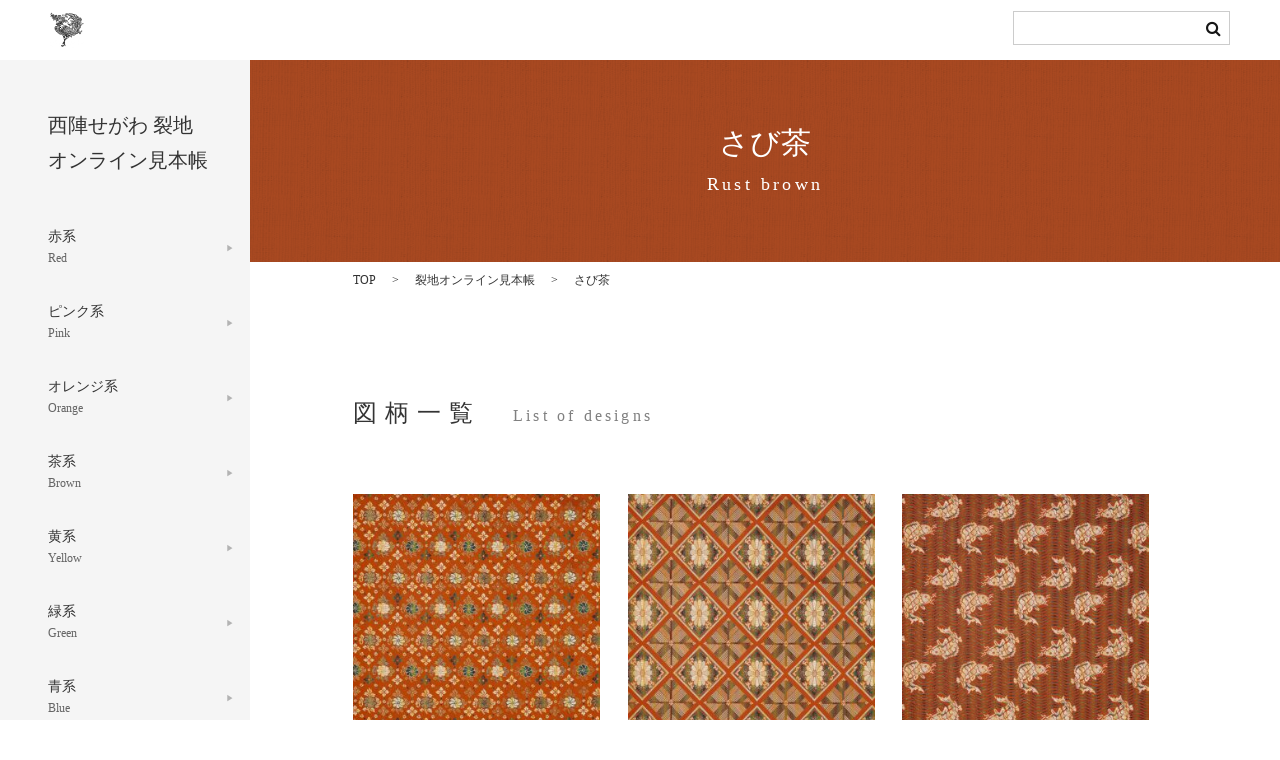

--- FILE ---
content_type: text/html; charset=UTF-8
request_url: https://segawa-tex.com/jp/catalog/category/rust-brown/
body_size: 6730
content:
<!DOCTYPE html>
<html lang="ja">
<head>
<meta charset="UTF-8" />
<meta name="viewport" content="width=device-width, user-scalable=no">
<meta name="format-detection" content="telephone=no"/>
<title>さび茶 | 西陣せがわ 裂地オンライン見本帳</title>
<link rel="alternate" type="application/rss+xml" title="西陣せがわ 裂地オンライン見本帳 &raquo; さび茶 カテゴリーのフィード" href="https://segawa-tex.com/jp/catalog/category/item/rust-brown/feed/" />
<!-- <link rel='stylesheet' id='wp-block-library-css'  href='https://segawa-tex.com/jp/catalog/wp-includes/css/dist/block-library/style.min.css?ver=5.5.13' type='text/css' media='all' /> -->
<!-- <link rel='stylesheet' id='contact-form-7-css'  href='https://segawa-tex.com/jp/catalog/wp-content/plugins/contact-form-7/includes/css/styles.css?ver=5.3' type='text/css' media='all' /> -->
<!-- <link rel='stylesheet' id='parent-style-css'  href='https://segawa-tex.com/jp/catalog/wp-content/themes/welcart_basic/style.css?ver=5.5.13' type='text/css' media='all' /> -->
<!-- <link rel='stylesheet' id='wc-basic-style-css'  href='https://segawa-tex.com/jp/catalog/wp-content/themes/welcart_basic-child/style.css?ver=1.0' type='text/css' media='all' /> -->
<!-- <link rel='stylesheet' id='font-awesome-css'  href='https://segawa-tex.com/jp/catalog/wp-content/themes/welcart_basic/font-awesome/font-awesome.min.css?ver=1.0' type='text/css' media='all' /> -->
<!-- <link rel='stylesheet' id='usces_default_css-css'  href='https://segawa-tex.com/jp/catalog/wp-content/plugins/usc-e-shop/css/usces_default.css?ver=2.0.1.2012101' type='text/css' media='all' /> -->
<!-- <link rel='stylesheet' id='theme_cart_css-css'  href='https://segawa-tex.com/jp/catalog/wp-content/themes/welcart_basic-child/usces_cart.css?ver=2.0.1.2012101' type='text/css' media='all' /> -->
<link rel="stylesheet" type="text/css" href="//segawa-tex.com/jp/catalog/wp-content/cache/wpfc-minified/7ucnhr90/vqml.css" media="all"/>
<script src='//segawa-tex.com/jp/catalog/wp-content/cache/wpfc-minified/5bezmx/vqmm.js' type="text/javascript"></script>
<!-- <script type='text/javascript' src='https://segawa-tex.com/jp/catalog/wp-includes/js/jquery/jquery.js?ver=1.12.4-wp' id='jquery-core-js'></script> -->
<!-- <script type='text/javascript' src='https://segawa-tex.com/jp/catalog/wp-content/themes/welcart_basic/js/front-customized.js?ver=1.0' id='wc-basic-js-js'></script> -->
<link rel="https://api.w.org/" href="https://segawa-tex.com/jp/catalog/wp-json/" /><link rel="alternate" type="application/json" href="https://segawa-tex.com/jp/catalog/wp-json/wp/v2/categories/14" /><link rel="EditURI" type="application/rsd+xml" title="RSD" href="https://segawa-tex.com/jp/catalog/xmlrpc.php?rsd" />
<link rel="wlwmanifest" type="application/wlwmanifest+xml" href="https://segawa-tex.com/jp/catalog/wp-includes/wlwmanifest.xml" /> 
<meta name="generator" content="WordPress 5.5.13" />
<style type="text/css">.recentcomments a{display:inline !important;padding:0 !important;margin:0 !important;}</style>
<!-- Global site tag (gtag.js) - Google Analytics -->
<script async src="https://www.googletagmanager.com/gtag/js?id=G-KTPX81B3T4"></script>
<script>
window.dataLayer = window.dataLayer || [];
function gtag(){dataLayer.push(arguments);}
gtag('js', new Date());
gtag('config', 'G-KTPX81B3T4');
</script>
</head>
<body class="archive category category-rust-brown category-14">
<div class="overlay" id="js__overlay"></div>
<header id="masthead" class="site-header" role="banner">
<div class="inner cf">
<!-- <p class="site-description"></p> -->
<div class="site-title"><a href="/jp/" rel="home"><img src="https://segawa-tex.com/jp/catalog/wp-content/uploads/2020/11/icn_logo.png" alt="瀬川織物ロゴマーク"></a></div>
<div class="snav cf">
<div class="search-box">
<i class="fa fa-search"></i>
<form role="search" method="get" action="https://segawa-tex.com/jp/catalog/" >
<div class="s-box">
<input type="text" value="" name="s" id="head-s-text" class="search-text" />
<input type="submit" id="head-s-submit" class="searchsubmit" value="&#xf002;" />
</div>
</form>
</div>
<!-- 				<div class="membership">
<i class="fa fa-user"></i>
<ul class="cf">
<li>ゲスト</li>
<li><a href="https://segawa-tex.com/jp/catalog/usces-member/?usces_page=login" class="usces_login_a">ログイン</a></li>
<li><a href="https://segawa-tex.com/jp/catalog/usces-member/?usces_page=newmember">新規会員登録</a></li>
</ul>
</div>
-->
<!-- <div class="incart-btn">
<a href="https://segawa-tex.com/jp/catalog/usces-cart/"><i class="fa fa-shopping-cart"><span>カートの中</span></i><span class="total-quant">0</span></a>
</div> -->
</div><!-- .snav -->
</div><!-- .inner -->
<!-- <nav id="site-navigation" class="main-navigation" role="navigation">
<label for="panel"><span></span></label>
<input type="checkbox" id="panel" class="on-off" />
</nav> -->
<!-- #site-navigation -->
</header><!-- #masthead -->
<!--  -->
<div class="flex">
<aside id="secondary" class="widget-area" role="complementary">
<!-- 参考：https://theorthodoxworks.com/web-design/jquery-click-to-slide-menu/ -->
<!-- サイドメニュー -->
<nav class="side-menu" id="global-nav">
<h1><a href="/jp/catalog/">西陣せがわ 裂地<br>
オンライン見本帳</a></h1>
<ul>
<li class="sub-menu">
<a href="#">赤系<br><span>Red</span></a>
<ul class="sub-menu-nav">
<li class="red"><a href="/jp/catalog/category/red/">赤<br><span>Red</span></a></li>
<li class="wine"><a href="/jp/catalog/category/wine/">ワイン<br><span>Wine</span></a></li>
</ul>
</li>
<li class="sub-menu">
<a href="#">ピンク系<br><span>Pink</span></a>
<ul class="sub-menu-nav">
<li class="reddish-brown"><a href="/jp/catalog/category/reddish-brown/">あずき<br><span>Reddish brown</span></a></li>
<li class="salmon-pink"><a href="/jp/catalog/category/salmon-pink/">サーモンピンク<br><span>Salmon pink</span></a></li>
<li class="pink"><a href="/jp/catalog/category/pink/">ピンク<br><span>Pink</span></a></li>
<li class="white-pink"><a href="/jp/catalog/category/white-pink/">白ピンク<br><span>White pink</span></a></li>
</ul>
</li>
<li class="sub-menu">
<a href="#">オレンジ系<br><span>Orange</span></a>
<ul class="sub-menu-nav">
<li class="vermilion"><a href="/jp/catalog/category/vermilion/">朱<br><span>Vermilion</span></a></li>
<li class="rust-vermilion"><a href="/jp/catalog/category/rust-vermilion/">さび朱<br><span>Rust vermilion</span></a></li>
</ul>
</li>
<li class="sub-menu">
<a href="#">茶系<br><span>Brown</span></a>
<ul class="sub-menu-nav">
<li class="rust-brown"><a href="/jp/catalog/category/rust-brown/">さび茶<br><span>Rust brown</span></a></li>
<li class="brown"><a href="/jp/catalog/category/brown/">茶<br><span>Brown</span></a></li>
<li class="golden-brown"><a href="/jp/catalog/category/golden-brown/">金茶<br><span>Golden brown</span></a></li>
<li class="mustard"><a href="/jp/catalog/category/mustard/">からし<br><span>Mustard</span></a></li>
<li class="ocher"><a href="/jp/catalog/category/ocher/">黄土<br><span>Ocher</span></a></li>
</ul>
</li>
<li class="sub-menu">
<a href="#">黄系<br><span>Yellow</span></a>
<ul class="sub-menu-nav">
<li class="turmeric"><a href="/jp/catalog/category/turmeric/">うこん<br><span>Turmeric</span></a></li>
<li class="lemon"><a href="/jp/catalog/category/lemon/">レモン<br><span>Lemon</span></a></li>
</ul>
</li>
<li class="sub-menu">
<a href="#">緑系<br><span>Green</span></a>
<ul class="sub-menu-nav">
<li class="olive-green"><a href="/jp/catalog/category/olive-green/">うぐいす<br><span>Olive green</span></a></li>
<li class="matcha"><a href="/jp/catalog/category/matcha/">抹茶<br><span>Matcha</span></a></li>
<li class="blue-green"><a href="/jp/catalog/category/blue-green/">青緑<br><span>Blue green</span></a></li>
<li class="green"><a href="/jp/catalog/category/green/">緑<br><span>Green</span></a></li>
<li class="muted-greenish-yellow"><a href="/jp/catalog/category/muted-greenish-yellow/">ひわ<br><span>Muted greenish yellow</span></a></li>
</ul>
</li>
<li class="sub-menu">
<a href="#">青系<br><span>Blue</span></a>
<ul class="sub-menu-nav">
<li class="light-navy"><a href="/jp/catalog/category/light-navy/">花紺<br><span>Light navy</span></a></li>
<li class="navy-and-brown"><a href="/jp/catalog/category/navy-and-brown/">紺 × 茶<br><span>Navy and Brown</span></a></li>
<li class="navy-and-red"><a href="/jp/catalog/category/navy-and-red/">紺 × 赤<br><span>Navy and Red</span></a></li>
<li class="light-blue"><a href="/jp/catalog/category/light-blue/">ライトブルー<br><span>Light blue</span></a></li>
<li class="white-and-blue"><a href="/jp/catalog/category/white-and-blue/">白 × 青<br><span>White and Blue</span></a></li>
<li class="pale-blue"><a href="/jp/catalog/category/pale-blue/">水色<br><span>Pale Blue</span></a></li>
</ul>
</li>
<li class="sub-menu">
<a href="#">紫系<br><span>Purple</span></a>
<ul class="sub-menu-nav">
<li class="purple"><a href="/jp/catalog/category/purple/">紫<br><span>Purple</span></a></li>
<li class="kyoto-purple"><a href="/jp/catalog/category/kyoto-purple/">京紫<br><span>Kyoto purple</span></a></li>
</ul>
</li>
<li class="sub-menu">
<a href="#">白系<br><span>White</span></a>
<ul class="sub-menu-nav">
<li class="beige"><a href="/jp/catalog/category/beige/">ベージュ<br><span>Beige</span></a></li>
<li class="beige-and-green"><a href="/jp/catalog/category/beige-and-green/">ベージュ × 緑<br><span>Beige and Green</span></a></li>
<li class="white"><a href="/jp/catalog/category/white/">白<br><span>White</span></a></li>
<li class="cream"><a href="/jp/catalog/category/cream/">クリーム<br><span>Cream</span></a></li>
</ul>
</li>
<li class="sub-menu">
<a href="#">グレー系<br><span>Gray</span></a>
<ul class="sub-menu-nav">
<li class="gray"><a href="/jp/catalog/category/gray/">グレー<br><span>Gray</span></a></li>
</ul>
</li>
<li class="sub-menu">
<a href="#">黒系<br><span>Black</span></a>
<ul class="sub-menu-nav">
<li class="black-and-red"><a href="/jp/catalog/category/black-and-red/">黒 × 赤<br><span>Black and Red</span></a></li>
<li class="black-and-brown"><a href="/jp/catalog/category/black-and-brown/">黒 × 茶<br><span>Black and Brown</span></a></li>
</ul>
</li>
</ul>
</nav>
<!-- 開閉用ボタン -->
<div class="side-menu-btn" id="js__sideMenuBtn">
<div class="ellipsis-v">
<span class="point top"></span>
<span class="point mid"></span>
<span class="point bot"></span>
</div>
</div>
<!-- 
<section id="welcart_category-3" class="widget widget_welcart_category">				<h3 class="widget_title"><img src="https://segawa-tex.com/jp/catalog/wp-content/plugins/usc-e-shop/images/category.png" alt="商品カテゴリー" />商品カテゴリー</h3>
<ul class="ucart_widget_body">
<li class="cat-item-none">カテゴリーなし</li> 		</ul>
</section>					<section id="welcart_calendar-3" class="widget widget_welcart_calendar">				<h3 class="widget_title"><img src="https://segawa-tex.com/jp/catalog/wp-content/plugins/usc-e-shop/images/calendar.png" alt="営業日カレンダー" />営業日カレンダー</h3>
<ul class="ucart_calendar_body ucart_widget_body"><li>
<div class="this-month">
<table cellspacing="0" class="usces_calendar">
<caption>今月(2023年11月)</caption>
<thead>
<tr>
<th>日</th>
<th>月</th>
<th>火</th>
<th>水</th>
<th>木</th>
<th>金</th>
<th>土</th>
</tr>
</thead>
<tbody>
<tr>
<td>&nbsp;</td>
<td>&nbsp;</td>
<td>&nbsp;</td>
<td>1</td>
<td>2</td>
<td>3</td>
<td>4</td>
</tr>
<tr>
<td>5</td>
<td>6</td>
<td>7</td>
<td>8</td>
<td>9</td>
<td>10</td>
<td>11</td>
</tr>
<tr>
<td>12</td>
<td>13</td>
<td>14</td>
<td>15</td>
<td>16</td>
<td>17</td>
<td>18</td>
</tr>
<tr>
<td>19</td>
<td>20</td>
<td>21</td>
<td>22</td>
<td class="businesstoday">23</td>
<td>24</td>
<td>25</td>
</tr>
<tr>
<td>26</td>
<td>27</td>
<td>28</td>
<td>29</td>
<td>30</td>
<td>&nbsp;</td>
<td>&nbsp;</td>
</tr>
</tbody>
</table>
</div>
<div class="next-month">
<table cellspacing="0" class="usces_calendar">
<caption>翌月(2023年12月)</caption>
<thead>
<tr>
<th>日</th>
<th>月</th>
<th>火</th>
<th>水</th>
<th>木</th>
<th>金</th>
<th>土</th>
</tr>
</thead>
<tbody>
<tr>
<td>&nbsp;</td>
<td>&nbsp;</td>
<td>&nbsp;</td>
<td>&nbsp;</td>
<td>&nbsp;</td>
<td>1</td>
<td>2</td>
</tr>
<tr>
<td>3</td>
<td>4</td>
<td>5</td>
<td>6</td>
<td>7</td>
<td>8</td>
<td>9</td>
</tr>
<tr>
<td>10</td>
<td>11</td>
<td>12</td>
<td>13</td>
<td>14</td>
<td>15</td>
<td>16</td>
</tr>
<tr>
<td>17</td>
<td>18</td>
<td>19</td>
<td>20</td>
<td>21</td>
<td>22</td>
<td>23</td>
</tr>
<tr>
<td>24</td>
<td>25</td>
<td>26</td>
<td>27</td>
<td>28</td>
<td>29</td>
<td>30</td>
</tr>
<tr>
<td>31</td>
<td>&nbsp;</td>
<td>&nbsp;</td>
<td>&nbsp;</td>
<td>&nbsp;</td>
<td>&nbsp;</td>
<td>&nbsp;</td>
</tr>
</tbody>
</table>
</div>
(<span class="business_days_exp_box businessday">&nbsp;&nbsp;&nbsp;&nbsp;</span>&nbsp;&nbsp;発送業務休日)
</li></ul>
</section>			
-->
</aside><!-- #secondary -->
<div id="main" class="wrapper ">
<section id="primary" class="site-content">
<div id="content" role="main">
<!-- カテゴリ名出力 start https://www.nxworld.net/wordpress/wp-get-the-category.html-->
<h2 class="top-category category-rust-brown">さび茶<br>
<span>Rust brown</span>
</h2>
<!-- カテゴリ名出力 end-->
<!-- <header class="page-header">
<h1 class="page-title">カテゴリー: <span>さび茶</span></h1><div class="taxonomy-description"><p>Rust brown</p>
</div>			</header> -->
<!-- .page-header -->
<div class="cat-il type-grid">
<ul class="flex breadcrumb">
<li><a href="https://segawa-tex.com/jp/">TOP</a></li>
<li><a href="https://segawa-tex.com/jp/catalog/">裂地オンライン見本帳</a></li>
<li><a href="https://segawa-tex.com/jp/catalog/category/rust-brown">さび茶</a></li>
</ul>
<h3>図柄一覧<span>List of designs</span></h3>
<article id="post-1302" class="post-1302 post type-post status-publish format-standard category-rust-brown tag-75">
<div class="itemimg">
<a href="https://segawa-tex.com/jp/catalog/%e3%81%9f%e3%81%a1%e3%81%b0%e3%81%aa/"><img width="300" height="300" src="https://segawa-tex.com/jp/catalog/wp-content/uploads/2020/12/02330109-300x300.jpg" class="attachment-300x300 size-300x300" alt="02330109" loading="lazy" srcset="https://segawa-tex.com/jp/catalog/wp-content/uploads/2020/12/02330109-300x300.jpg 300w, https://segawa-tex.com/jp/catalog/wp-content/uploads/2020/12/02330109-150x150.jpg 150w, https://segawa-tex.com/jp/catalog/wp-content/uploads/2020/12/02330109-768x768.jpg 768w, https://segawa-tex.com/jp/catalog/wp-content/uploads/2020/12/02330109.jpg 1000w" sizes="(max-width: 300px) 100vw, 300px" /></a>
</div>
<!-- <div class="itemprice">¥0<em class="tax">（税込）</em></div> -->
<a href="https://segawa-tex.com/jp/catalog/%e3%81%9f%e3%81%a1%e3%81%b0%e3%81%aa/"  rel="bookmark">
<p class="furigana">
たちばな								</p>
<div class="itemname">たちばな</div>
<p class="romaji">
tachibana								</p>
</a>
</article>
<article id="post-581" class="post-581 post type-post status-publish format-standard category-rust-brown tag-80">
<div class="itemimg">
<a href="https://segawa-tex.com/jp/catalog/02380109-2/"><img width="300" height="300" src="https://segawa-tex.com/jp/catalog/wp-content/uploads/2020/12/02380109-300x300.jpg" class="attachment-300x300 size-300x300" alt="02380109" loading="lazy" srcset="https://segawa-tex.com/jp/catalog/wp-content/uploads/2020/12/02380109-300x300.jpg 300w, https://segawa-tex.com/jp/catalog/wp-content/uploads/2020/12/02380109-150x150.jpg 150w, https://segawa-tex.com/jp/catalog/wp-content/uploads/2020/12/02380109-768x768.jpg 768w, https://segawa-tex.com/jp/catalog/wp-content/uploads/2020/12/02380109.jpg 1000w" sizes="(max-width: 300px) 100vw, 300px" /></a>
</div>
<!-- <div class="itemprice">¥0<em class="tax">（税込）</em></div> -->
<a href="https://segawa-tex.com/jp/catalog/02380109-2/"  rel="bookmark">
<p class="furigana">
ひしとりにくんし								</p>
<div class="itemname">菱取二君子</div>
<p class="romaji">
hishitorinikunshi								</p>
</a>
</article>
<article id="post-559" class="post-559 post type-post status-publish format-standard category-rust-brown tag-70">
<div class="itemimg">
<a href="https://segawa-tex.com/jp/catalog/02280109-2/"><img width="300" height="300" src="https://segawa-tex.com/jp/catalog/wp-content/uploads/2020/12/02280109-300x300.jpg" class="attachment-300x300 size-300x300" alt="02280109" loading="lazy" srcset="https://segawa-tex.com/jp/catalog/wp-content/uploads/2020/12/02280109-300x300.jpg 300w, https://segawa-tex.com/jp/catalog/wp-content/uploads/2020/12/02280109-150x150.jpg 150w, https://segawa-tex.com/jp/catalog/wp-content/uploads/2020/12/02280109-768x768.jpg 768w, https://segawa-tex.com/jp/catalog/wp-content/uploads/2020/12/02280109.jpg 1000w" sizes="(max-width: 300px) 100vw, 300px" /></a>
</div>
<!-- <div class="itemprice">¥0<em class="tax">（税込）</em></div> -->
<a href="https://segawa-tex.com/jp/catalog/02280109-2/"  rel="bookmark">
<p class="furigana">
あらいそ								</p>
<div class="itemname">荒磯</div>
<p class="romaji">
araiso								</p>
</a>
</article>
<article id="post-546" class="post-546 post type-post status-publish format-standard category-rust-brown tag-66">
<div class="itemimg">
<a href="https://segawa-tex.com/jp/catalog/02240109-2/"><img width="300" height="300" src="https://segawa-tex.com/jp/catalog/wp-content/uploads/2020/12/02240109-300x300.jpg" class="attachment-300x300 size-300x300" alt="02240109" loading="lazy" srcset="https://segawa-tex.com/jp/catalog/wp-content/uploads/2020/12/02240109-300x300.jpg 300w, https://segawa-tex.com/jp/catalog/wp-content/uploads/2020/12/02240109-150x150.jpg 150w, https://segawa-tex.com/jp/catalog/wp-content/uploads/2020/12/02240109-768x768.jpg 768w, https://segawa-tex.com/jp/catalog/wp-content/uploads/2020/12/02240109.jpg 1000w" sizes="(max-width: 300px) 100vw, 300px" /></a>
</div>
<!-- <div class="itemprice">¥0<em class="tax">（税込）</em></div> -->
<a href="https://segawa-tex.com/jp/catalog/02240109-2/"  rel="bookmark">
<p class="furigana">
かんどう								</p>
<div class="itemname">間道</div>
<p class="romaji">
kandou								</p>
</a>
</article>
<article id="post-537" class="post-537 post type-post status-publish format-standard category-rust-brown tag-64">
<div class="itemimg">
<a href="https://segawa-tex.com/jp/catalog/02220109-2/"><img width="300" height="300" src="https://segawa-tex.com/jp/catalog/wp-content/uploads/2020/12/02220109-300x300.jpg" class="attachment-300x300 size-300x300" alt="02220109" loading="lazy" srcset="https://segawa-tex.com/jp/catalog/wp-content/uploads/2020/12/02220109-300x300.jpg 300w, https://segawa-tex.com/jp/catalog/wp-content/uploads/2020/12/02220109-150x150.jpg 150w, https://segawa-tex.com/jp/catalog/wp-content/uploads/2020/12/02220109-768x768.jpg 768w, https://segawa-tex.com/jp/catalog/wp-content/uploads/2020/12/02220109.jpg 1000w" sizes="(max-width: 300px) 100vw, 300px" /></a>
</div>
<!-- <div class="itemprice">¥0<em class="tax">（税込）</em></div> -->
<a href="https://segawa-tex.com/jp/catalog/02220109-2/"  rel="bookmark">
<p class="furigana">
うめからくさもん								</p>
<div class="itemname">梅唐草文</div>
<p class="romaji">
umekarakusamon								</p>
</a>
</article>
<article id="post-518" class="post-518 post type-post status-publish format-standard category-rust-brown tag-62">
<div class="itemimg">
<a href="https://segawa-tex.com/jp/catalog/02200109-2/"><img width="300" height="300" src="https://segawa-tex.com/jp/catalog/wp-content/uploads/2020/12/02200109-300x300.jpg" class="attachment-300x300 size-300x300" alt="02200109" loading="lazy" srcset="https://segawa-tex.com/jp/catalog/wp-content/uploads/2020/12/02200109-300x300.jpg 300w, https://segawa-tex.com/jp/catalog/wp-content/uploads/2020/12/02200109-150x150.jpg 150w, https://segawa-tex.com/jp/catalog/wp-content/uploads/2020/12/02200109-768x768.jpg 768w, https://segawa-tex.com/jp/catalog/wp-content/uploads/2020/12/02200109.jpg 1000w" sizes="(max-width: 300px) 100vw, 300px" /></a>
</div>
<!-- <div class="itemprice">¥0<em class="tax">（税込）</em></div> -->
<a href="https://segawa-tex.com/jp/catalog/02200109-2/"  rel="bookmark">
<p class="furigana">
りゅうすいそうかもん								</p>
<div class="itemname">流水草花文</div>
<p class="romaji">
ryuusuisoukamon								</p>
</a>
</article>
<article id="post-503" class="post-503 post type-post status-publish format-standard category-rust-brown tag-61">
<div class="itemimg">
<a href="https://segawa-tex.com/jp/catalog/02190109-2/"><img width="300" height="300" src="https://segawa-tex.com/jp/catalog/wp-content/uploads/2020/12/02190109-300x300.jpg" class="attachment-300x300 size-300x300" alt="02190109" loading="lazy" srcset="https://segawa-tex.com/jp/catalog/wp-content/uploads/2020/12/02190109-300x300.jpg 300w, https://segawa-tex.com/jp/catalog/wp-content/uploads/2020/12/02190109-150x150.jpg 150w, https://segawa-tex.com/jp/catalog/wp-content/uploads/2020/12/02190109-768x768.jpg 768w, https://segawa-tex.com/jp/catalog/wp-content/uploads/2020/12/02190109.jpg 1000w" sizes="(max-width: 300px) 100vw, 300px" /></a>
</div>
<!-- <div class="itemprice">¥0<em class="tax">（税込）</em></div> -->
<a href="https://segawa-tex.com/jp/catalog/02190109-2/"  rel="bookmark">
<p class="furigana">
まつせいかい								</p>
<div class="itemname">松青海</div>
<p class="romaji">
matsuseikai								</p>
</a>
</article>
<article id="post-472" class="post-472 post type-post status-publish format-standard category-rust-brown tag-56">
<div class="itemimg">
<a href="https://segawa-tex.com/jp/catalog/02170109-2/"><img width="300" height="300" src="https://segawa-tex.com/jp/catalog/wp-content/uploads/2020/12/02170109-300x300.jpg" class="attachment-300x300 size-300x300" alt="02170109" loading="lazy" srcset="https://segawa-tex.com/jp/catalog/wp-content/uploads/2020/12/02170109-300x300.jpg 300w, https://segawa-tex.com/jp/catalog/wp-content/uploads/2020/12/02170109-150x150.jpg 150w, https://segawa-tex.com/jp/catalog/wp-content/uploads/2020/12/02170109-768x768.jpg 768w, https://segawa-tex.com/jp/catalog/wp-content/uploads/2020/12/02170109.jpg 1000w" sizes="(max-width: 300px) 100vw, 300px" /></a>
</div>
<!-- <div class="itemprice">¥0<em class="tax">（税込）</em></div> -->
<a href="https://segawa-tex.com/jp/catalog/02170109-2/"  rel="bookmark">
<p class="furigana">
ぼたんからくさもん								</p>
<div class="itemname">牡丹唐草文（大）</div>
<p class="romaji">
botankarakusamon								</p>
</a>
</article>
<article id="post-432" class="post-432 post type-post status-publish format-standard category-rust-brown tag-54">
<div class="itemimg">
<a href="https://segawa-tex.com/jp/catalog/01150109-2/"><img width="300" height="300" src="https://segawa-tex.com/jp/catalog/wp-content/uploads/2020/12/01150109-300x300.jpg" class="attachment-300x300 size-300x300" alt="01150109" loading="lazy" srcset="https://segawa-tex.com/jp/catalog/wp-content/uploads/2020/12/01150109-300x300.jpg 300w, https://segawa-tex.com/jp/catalog/wp-content/uploads/2020/12/01150109-150x150.jpg 150w, https://segawa-tex.com/jp/catalog/wp-content/uploads/2020/12/01150109-768x768.jpg 768w, https://segawa-tex.com/jp/catalog/wp-content/uploads/2020/12/01150109.jpg 1000w" sizes="(max-width: 300px) 100vw, 300px" /></a>
</div>
<!-- <div class="itemprice">¥0<em class="tax">（税込）</em></div> -->
<a href="https://segawa-tex.com/jp/catalog/01150109-2/"  rel="bookmark">
<p class="furigana">
からくさごくらくちょうにしき								</p>
<div class="itemname">唐草極楽鳥錦</div>
<p class="romaji">
karakusagokurakuchounishiki								</p>
</a>
</article>
<article id="post-393" class="post-393 post type-post status-publish format-standard category-rust-brown tag-46">
<div class="itemimg">
<a href="https://segawa-tex.com/jp/catalog/01070109-2/"><img width="300" height="300" src="https://segawa-tex.com/jp/catalog/wp-content/uploads/2020/12/01070109-300x300.jpg" class="attachment-300x300 size-300x300" alt="01070109" loading="lazy" srcset="https://segawa-tex.com/jp/catalog/wp-content/uploads/2020/12/01070109-300x300.jpg 300w, https://segawa-tex.com/jp/catalog/wp-content/uploads/2020/12/01070109-150x150.jpg 150w, https://segawa-tex.com/jp/catalog/wp-content/uploads/2020/12/01070109-768x768.jpg 768w, https://segawa-tex.com/jp/catalog/wp-content/uploads/2020/12/01070109.jpg 1000w" sizes="(max-width: 300px) 100vw, 300px" /></a>
</div>
<!-- <div class="itemprice">¥0<em class="tax">（税込）</em></div> -->
<a href="https://segawa-tex.com/jp/catalog/01070109-2/"  rel="bookmark">
<p class="furigana">
りんぽうたすきもん								</p>
<div class="itemname">麟鳳襷文</div>
<p class="romaji">
rinpoutasukimon								</p>
</a>
</article>
<article id="post-385" class="post-385 post type-post status-publish format-standard category-rust-brown tag-93">
<div class="itemimg">
<a href="https://segawa-tex.com/jp/catalog/01060109-2/"><img width="300" height="300" src="https://segawa-tex.com/jp/catalog/wp-content/uploads/2020/12/01060109-300x300.jpg" class="attachment-300x300 size-300x300" alt="01060109" loading="lazy" srcset="https://segawa-tex.com/jp/catalog/wp-content/uploads/2020/12/01060109-300x300.jpg 300w, https://segawa-tex.com/jp/catalog/wp-content/uploads/2020/12/01060109-150x150.jpg 150w, https://segawa-tex.com/jp/catalog/wp-content/uploads/2020/12/01060109-768x768.jpg 768w, https://segawa-tex.com/jp/catalog/wp-content/uploads/2020/12/01060109.jpg 1000w" sizes="(max-width: 300px) 100vw, 300px" /></a>
</div>
<!-- <div class="itemprice">¥0<em class="tax">（税込）</em></div> -->
<a href="https://segawa-tex.com/jp/catalog/01060109-2/"  rel="bookmark">
<p class="furigana">
えもんびゃっこすざくにしき								</p>
<div class="itemname">円紋白虎朱雀錦</div>
<p class="romaji">
emonbyakkosuzakunishiki								</p>
</a>
</article>
<article id="post-369" class="post-369 post type-post status-publish format-standard category-rust-brown tag-41">
<div class="itemimg">
<a href="https://segawa-tex.com/jp/catalog/01040109-2/"><img width="300" height="300" src="https://segawa-tex.com/jp/catalog/wp-content/uploads/2020/12/01040109-300x300.jpg" class="attachment-300x300 size-300x300" alt="01040109" loading="lazy" srcset="https://segawa-tex.com/jp/catalog/wp-content/uploads/2020/12/01040109-300x300.jpg 300w, https://segawa-tex.com/jp/catalog/wp-content/uploads/2020/12/01040109-150x150.jpg 150w, https://segawa-tex.com/jp/catalog/wp-content/uploads/2020/12/01040109-768x768.jpg 768w, https://segawa-tex.com/jp/catalog/wp-content/uploads/2020/12/01040109.jpg 1000w" sizes="(max-width: 300px) 100vw, 300px" /></a>
</div>
<!-- <div class="itemprice">¥0<em class="tax">（税込）</em></div> -->
<a href="https://segawa-tex.com/jp/catalog/01040109-2/"  rel="bookmark">
<p class="furigana">
ししかりもんにしき								</p>
<div class="itemname">獅子狩文錦</div>
<p class="romaji">
shishikarimonnishiki								</p>
</a>
</article>
<article id="post-328" class="post-328 post type-post status-publish format-standard category-rust-brown tag-40">
<div class="itemimg">
<a href="https://segawa-tex.com/jp/catalog/01010109-2/"><img width="300" height="300" src="https://segawa-tex.com/jp/catalog/wp-content/uploads/2020/12/01010109-300x300.jpg" class="attachment-300x300 size-300x300" alt="01010109" loading="lazy" srcset="https://segawa-tex.com/jp/catalog/wp-content/uploads/2020/12/01010109-300x300.jpg 300w, https://segawa-tex.com/jp/catalog/wp-content/uploads/2020/12/01010109-150x150.jpg 150w, https://segawa-tex.com/jp/catalog/wp-content/uploads/2020/12/01010109-768x768.jpg 768w, https://segawa-tex.com/jp/catalog/wp-content/uploads/2020/12/01010109.jpg 1000w" sizes="(max-width: 300px) 100vw, 300px" /></a>
</div>
<!-- <div class="itemprice">¥0<em class="tax">（税込）</em></div> -->
<a href="https://segawa-tex.com/jp/catalog/01010109-2/"  rel="bookmark">
<p class="furigana">
からはなもん								</p>
<div class="itemname">唐花文</div>
<p class="romaji">
karahanamon								</p>
</a>
</article>
</div><!-- .cat-il -->
<div class="pagination_wrapper">
</div><!-- .pagenation-wrapper -->
</div><!-- #content -->
</section><!-- #primary -->

</div><!-- #main -->
</div><!-- flex -->
<div id="toTop" class="wrap fixed"><a href="#masthead"><i class="fa fa-chevron-circle-up"></i></a></div>
<footer id="colophon" role="contentinfo">
<nav id="site-info" class="footer-navigation">
<ul class="flex">
<li><a href="https://www.segawa-tex.com/jp/nishijin_textile/index.html">せがわの裂地</a></li>
<li><a href="https://www.segawa-tex.com/jp/corporate/index.html">会社概要</a></li>
<li><a href="https://www.segawa-tex.com/jp/nishijin_textile/index.html#products">製品紹介</a></li>
<li><a href="https://www.segawa-tex.com/jp/shop/index.html">店舗紹介</a></li>
<li><a href="https://www.segawa-tex.com/jp/index.html#event">出展予定</a></li>
<li><a href="https://www.shinise.ne.jp/segawa-tex/" target="_blank">ショッピング</a></li>
<li><a href="https://segawa-tex.com/jp/catalog/">見本帳</a></li>
<li><a href="https://www.shinise.ne.jp/segawa-tex/inquiry.php" target="_blank">お問い合わせ</a></li>
</ul>
<!-- <div class="footer-menu cf"><ul>
<li ><a href="https://segawa-tex.com/jp/catalog/">ホーム</a></li><li class="page_item page-item-649"><a href="https://segawa-tex.com/jp/catalog/contact/">お問い合わせ</a></li>
<li class="page_item page-item-702"><a href="https://segawa-tex.com/jp/catalog/privacy/">個人情報のお取り扱いについて</a></li>
</ul></div>
-->
</nav>	
<p class="copyright">Copyright © Segawa-tex All right reserved</p>
</footer><!-- #colophon -->
<script type='text/javascript'>
uscesL10n = {
'ajaxurl': "https://segawa-tex.com/jp/catalog/wp-admin/admin-ajax.php",
'loaderurl': "https://segawa-tex.com/jp/catalog/wp-content/plugins/usc-e-shop/images/loading.gif",
'post_id': "1302",
'cart_number': "4",
'is_cart_row': false,
'opt_esse': new Array(  ),
'opt_means': new Array(  ),
'mes_opts': new Array(  ),
'key_opts': new Array(  ),
'previous_url': "https://segawa-tex.com/jp/catalog",
'itemRestriction': "",
'itemOrderAcceptable': "0",
'uscespage': "wp_search",
'uscesid': "MGMwM2JyNnYzOWh0Mms4NXRqOHU0MXJ1NGFuNzc5MDI0MzRzNnF2X2FjdGluZ18wX0E%3D",
'wc_nonce': "f44f142930"
}
</script>
<script type='text/javascript' src='https://segawa-tex.com/jp/catalog/wp-content/plugins/usc-e-shop/js/usces_cart.js'></script>
<!-- Welcart version : v2.0.1.2012101 -->
<!-- Type Basic : v1.2.15 -->
<script type='text/javascript' id='contact-form-7-js-extra'>
/* <![CDATA[ */
var wpcf7 = {"apiSettings":{"root":"https:\/\/segawa-tex.com\/jp\/catalog\/wp-json\/contact-form-7\/v1","namespace":"contact-form-7\/v1"}};
/* ]]> */
</script>
<script type='text/javascript' src='https://segawa-tex.com/jp/catalog/wp-content/plugins/contact-form-7/includes/js/scripts.js?ver=5.3' id='contact-form-7-js'></script>
<script type='text/javascript' src='https://segawa-tex.com/jp/catalog/wp-includes/js/wp-embed.min.js?ver=5.5.13' id='wp-embed-js'></script>
<script src="//ajax.googleapis.com/ajax/libs/jquery/2.1.1/jquery.min.js"></script>
<!-- 参考：https://theorthodoxworks.com/web-design/jquery-click-to-slide-menu/ -->
<!-- ドロワー -->
<script>
$(function () {
var $body = $('body');
$('#js__sideMenuBtn').on('click', function () {
$body.toggleClass('side-open');
$('#js__overlay').on('click', function () {
$body.removeClass('side-open');
});
});
});
</script>
<!-- 参考：https://www.webopixel.net/javascript/1368.html -->
<script src="https://cdnjs.cloudflare.com/ajax/libs/velocity/1.0.0/velocity.min.js"></script>
<script type="text/javascript">
(function($) {
$(function () {
$('.sub-menu > a').on('click', function (e) {
e.preventDefault();
var $subNav = $(this).next('.sub-menu-nav');
if ($subNav.css("display") === "none") {
$(this).addClass('is-active');
$subNav.velocity('slideDown', {duration: 300});
} else {
$(this).removeClass('is-active');
$subNav.velocity('slideUp', {duration: 300});
}
});
});
$( document ).ready( function() {
$('#anchor a').click(function(){
var speed = 800;
var href = $(this).attr("href");
var target = $(href === "#masthead" || href === "" ? 'html' : href);
var position = target.offset().top;
$("html, body").animate({scrollTop:position}, speed, "swing");
return false;
});
} );
})(jQuery);
</script>
</body>
</html><!-- WP Fastest Cache file was created in 0.54472184181213 seconds, on 23-11-23 11:12:48 -->

--- FILE ---
content_type: text/css
request_url: https://segawa-tex.com/jp/catalog/wp-content/cache/wpfc-minified/7ucnhr90/vqml.css
body_size: 30312
content:
@charset "utf-8";
@charset "utf-8";
:root{--wp-admin-theme-color:#007cba;--wp-admin-theme-color-darker-10:#006ba1;--wp-admin-theme-color-darker-20:#005a87}#start-resizable-editor-section{display:none}.wp-block-audio figcaption{margin-top:.5em;margin-bottom:1em}.wp-block-audio audio{width:100%;min-width:300px}.wp-block-button__link{color:#fff;background-color:#32373c;border:none;border-radius:28px;box-shadow:none;cursor:pointer;display:inline-block;font-size:18px;padding:12px 24px;text-align:center;text-decoration:none;overflow-wrap:break-word}.wp-block-button__link:active,.wp-block-button__link:focus,.wp-block-button__link:hover,.wp-block-button__link:visited{color:#fff}.wp-block-button__link.aligncenter{text-align:center}.wp-block-button__link.alignright{text-align:right}.wp-block-button.is-style-squared,.wp-block-button__link.wp-block-button.is-style-squared{border-radius:0}.wp-block-button.no-border-radius,.wp-block-button__link.no-border-radius{border-radius:0!important}.is-style-outline .wp-block-button__link,.wp-block-button__link.is-style-outline{color:#32373c;background-color:transparent;border:2px solid}.wp-block-buttons .wp-block-button{display:inline-block;margin-right:8px;margin-bottom:8px}.wp-block-buttons .wp-block-button:last-child{margin-right:0}.wp-block-buttons.alignright .wp-block-button{margin-right:0;margin-left:8px}.wp-block-buttons.alignright .wp-block-button:first-child{margin-left:0}.wp-block-buttons.alignleft .wp-block-button{margin-left:0;margin-right:8px}.wp-block-buttons.alignleft .wp-block-button:last-child{margin-right:0}.wp-block-button.aligncenter,.wp-block-buttons.aligncenter,.wp-block-calendar{text-align:center}.wp-block-calendar tbody td,.wp-block-calendar th{padding:4px;border:1px solid #ddd}.wp-block-calendar tfoot td{border:none}.wp-block-calendar table{width:100%;border-collapse:collapse;font-family:-apple-system,BlinkMacSystemFont,Segoe UI,Roboto,Oxygen-Sans,Ubuntu,Cantarell,Helvetica Neue,sans-serif}.wp-block-calendar table th{font-weight:400;background:#ddd}.wp-block-calendar a{text-decoration:underline}.wp-block-calendar tfoot a{color:#007cba;color:var(--wp-admin-theme-color)}.wp-block-calendar table caption,.wp-block-calendar table tbody{color:#40464d}.wp-block-categories.alignleft{margin-right:2em}.wp-block-categories.alignright{margin-left:2em}.wp-block-columns{display:flex;margin-bottom:28px;flex-wrap:wrap}@media (min-width:782px){.wp-block-columns{flex-wrap:nowrap}}.wp-block-columns.has-background{padding:20px 38px}.wp-block-column{flex-grow:1;min-width:0;word-break:break-word;overflow-wrap:break-word}@media (max-width:599px){.wp-block-column{flex-basis:100%!important}}@media (min-width:600px) and (max-width:781px){.wp-block-column{flex-basis:calc(50% - 16px)!important;flex-grow:0}.wp-block-column:nth-child(2n){margin-left:32px}}@media (min-width:782px){.wp-block-column{flex-basis:0;flex-grow:1}.wp-block-column[style*=flex-basis]{flex-grow:0}.wp-block-column:not(:first-child){margin-left:32px}}.wp-block-columns.are-vertically-aligned-top{align-items:flex-start}.wp-block-columns.are-vertically-aligned-center{align-items:center}.wp-block-columns.are-vertically-aligned-bottom{align-items:flex-end}.wp-block-column.is-vertically-aligned-top{align-self:flex-start}.wp-block-column.is-vertically-aligned-center{-ms-grid-row-align:center;align-self:center}.wp-block-column.is-vertically-aligned-bottom{align-self:flex-end}.wp-block-column.is-vertically-aligned-bottom,.wp-block-column.is-vertically-aligned-center,.wp-block-column.is-vertically-aligned-top{width:100%}.wp-block-cover,.wp-block-cover-image{position:relative;background-size:cover;background-position:50%;min-height:430px;height:100%;width:100%;display:flex;justify-content:center;align-items:center;padding:16px}.wp-block-cover-image.has-parallax,.wp-block-cover.has-parallax{background-attachment:fixed}@supports (-webkit-overflow-scrolling:touch){.wp-block-cover-image.has-parallax,.wp-block-cover.has-parallax{background-attachment:scroll}}@media (prefers-reduced-motion:reduce){.wp-block-cover-image.has-parallax,.wp-block-cover.has-parallax{background-attachment:scroll}}.wp-block-cover-image.has-background-dim,.wp-block-cover.has-background-dim{background-color:#000}.wp-block-cover-image.has-background-dim:before,.wp-block-cover.has-background-dim:before{content:"";background-color:inherit}.wp-block-cover-image.has-background-dim:not(.has-background-gradient):before,.wp-block-cover-image .wp-block-cover__gradient-background,.wp-block-cover.has-background-dim:not(.has-background-gradient):before,.wp-block-cover .wp-block-cover__gradient-background{position:absolute;top:0;left:0;bottom:0;right:0;z-index:1}.wp-block-cover-image.has-background-dim:not(.has-background-gradient):before,.wp-block-cover-image .wp-block-cover__gradient-background,.wp-block-cover.has-background-dim:not(.has-background-gradient):before,.wp-block-cover .wp-block-cover__gradient-background{opacity:.5}.wp-block-cover-image.has-background-dim.has-background-dim-10:not(.has-background-gradient):before,.wp-block-cover.has-background-dim.has-background-dim-10:not(.has-background-gradient):before{opacity:.1}.wp-block-cover-image.has-background-dim.has-background-dim-10 .wp-block-cover__gradient-background,.wp-block-cover.has-background-dim.has-background-dim-10 .wp-block-cover__gradient-background{opacity:.1}.wp-block-cover-image.has-background-dim.has-background-dim-20:not(.has-background-gradient):before,.wp-block-cover.has-background-dim.has-background-dim-20:not(.has-background-gradient):before{opacity:.2}.wp-block-cover-image.has-background-dim.has-background-dim-20 .wp-block-cover__gradient-background,.wp-block-cover.has-background-dim.has-background-dim-20 .wp-block-cover__gradient-background{opacity:.2}.wp-block-cover-image.has-background-dim.has-background-dim-30:not(.has-background-gradient):before,.wp-block-cover.has-background-dim.has-background-dim-30:not(.has-background-gradient):before{opacity:.3}.wp-block-cover-image.has-background-dim.has-background-dim-30 .wp-block-cover__gradient-background,.wp-block-cover.has-background-dim.has-background-dim-30 .wp-block-cover__gradient-background{opacity:.3}.wp-block-cover-image.has-background-dim.has-background-dim-40:not(.has-background-gradient):before,.wp-block-cover.has-background-dim.has-background-dim-40:not(.has-background-gradient):before{opacity:.4}.wp-block-cover-image.has-background-dim.has-background-dim-40 .wp-block-cover__gradient-background,.wp-block-cover.has-background-dim.has-background-dim-40 .wp-block-cover__gradient-background{opacity:.4}.wp-block-cover-image.has-background-dim.has-background-dim-50:not(.has-background-gradient):before,.wp-block-cover.has-background-dim.has-background-dim-50:not(.has-background-gradient):before{opacity:.5}.wp-block-cover-image.has-background-dim.has-background-dim-50 .wp-block-cover__gradient-background,.wp-block-cover.has-background-dim.has-background-dim-50 .wp-block-cover__gradient-background{opacity:.5}.wp-block-cover-image.has-background-dim.has-background-dim-60:not(.has-background-gradient):before,.wp-block-cover.has-background-dim.has-background-dim-60:not(.has-background-gradient):before{opacity:.6}.wp-block-cover-image.has-background-dim.has-background-dim-60 .wp-block-cover__gradient-background,.wp-block-cover.has-background-dim.has-background-dim-60 .wp-block-cover__gradient-background{opacity:.6}.wp-block-cover-image.has-background-dim.has-background-dim-70:not(.has-background-gradient):before,.wp-block-cover.has-background-dim.has-background-dim-70:not(.has-background-gradient):before{opacity:.7}.wp-block-cover-image.has-background-dim.has-background-dim-70 .wp-block-cover__gradient-background,.wp-block-cover.has-background-dim.has-background-dim-70 .wp-block-cover__gradient-background{opacity:.7}.wp-block-cover-image.has-background-dim.has-background-dim-80:not(.has-background-gradient):before,.wp-block-cover.has-background-dim.has-background-dim-80:not(.has-background-gradient):before{opacity:.8}.wp-block-cover-image.has-background-dim.has-background-dim-80 .wp-block-cover__gradient-background,.wp-block-cover.has-background-dim.has-background-dim-80 .wp-block-cover__gradient-background{opacity:.8}.wp-block-cover-image.has-background-dim.has-background-dim-90:not(.has-background-gradient):before,.wp-block-cover.has-background-dim.has-background-dim-90:not(.has-background-gradient):before{opacity:.9}.wp-block-cover-image.has-background-dim.has-background-dim-90 .wp-block-cover__gradient-background,.wp-block-cover.has-background-dim.has-background-dim-90 .wp-block-cover__gradient-background{opacity:.9}.wp-block-cover-image.has-background-dim.has-background-dim-100:not(.has-background-gradient):before,.wp-block-cover.has-background-dim.has-background-dim-100:not(.has-background-gradient):before{opacity:1}.wp-block-cover-image.has-background-dim.has-background-dim-100 .wp-block-cover__gradient-background,.wp-block-cover.has-background-dim.has-background-dim-100 .wp-block-cover__gradient-background{opacity:1}.wp-block-cover-image.alignleft,.wp-block-cover-image.alignright,.wp-block-cover.alignleft,.wp-block-cover.alignright{max-width:290px;width:100%}.wp-block-cover-image:after,.wp-block-cover:after{display:block;content:"";font-size:0;min-height:inherit}@supports ((position:-webkit-sticky) or (position:sticky)){.wp-block-cover-image:after,.wp-block-cover:after{content:none}}.wp-block-cover-image.aligncenter,.wp-block-cover-image.alignleft,.wp-block-cover-image.alignright,.wp-block-cover.aligncenter,.wp-block-cover.alignleft,.wp-block-cover.alignright{display:flex}.wp-block-cover-image .wp-block-cover__inner-container,.wp-block-cover .wp-block-cover__inner-container{width:calc(100% - 70px);z-index:1;color:#fff}.wp-block-cover-image .wp-block-subhead:not(.has-text-color),.wp-block-cover-image h1:not(.has-text-color),.wp-block-cover-image h2:not(.has-text-color),.wp-block-cover-image h3:not(.has-text-color),.wp-block-cover-image h4:not(.has-text-color),.wp-block-cover-image h5:not(.has-text-color),.wp-block-cover-image h6:not(.has-text-color),.wp-block-cover-image p:not(.has-text-color),.wp-block-cover .wp-block-subhead:not(.has-text-color),.wp-block-cover h1:not(.has-text-color),.wp-block-cover h2:not(.has-text-color),.wp-block-cover h3:not(.has-text-color),.wp-block-cover h4:not(.has-text-color),.wp-block-cover h5:not(.has-text-color),.wp-block-cover h6:not(.has-text-color),.wp-block-cover p:not(.has-text-color){color:inherit}.wp-block-cover-image.is-position-top-left,.wp-block-cover.is-position-top-left{align-items:flex-start;justify-content:flex-start}.wp-block-cover-image.is-position-top-center,.wp-block-cover.is-position-top-center{align-items:flex-start;justify-content:center}.wp-block-cover-image.is-position-top-right,.wp-block-cover.is-position-top-right{align-items:flex-start;justify-content:flex-end}.wp-block-cover-image.is-position-center-left,.wp-block-cover.is-position-center-left{align-items:center;justify-content:flex-start}.wp-block-cover-image.is-position-center-center,.wp-block-cover.is-position-center-center{align-items:center;justify-content:center}.wp-block-cover-image.is-position-center-right,.wp-block-cover.is-position-center-right{align-items:center;justify-content:flex-end}.wp-block-cover-image.is-position-bottom-left,.wp-block-cover.is-position-bottom-left{align-items:flex-end;justify-content:flex-start}.wp-block-cover-image.is-position-bottom-center,.wp-block-cover.is-position-bottom-center{align-items:flex-end;justify-content:center}.wp-block-cover-image.is-position-bottom-right,.wp-block-cover.is-position-bottom-right{align-items:flex-end;justify-content:flex-end}.wp-block-cover-image.has-custom-content-position.has-custom-content-position .wp-block-cover__inner-container,.wp-block-cover.has-custom-content-position.has-custom-content-position .wp-block-cover__inner-container{margin:0;width:auto}.wp-block-cover__video-background{position:absolute;top:50%;left:50%;transform:translateX(-50%) translateY(-50%);width:100%;height:100%;z-index:0;object-fit:cover}.wp-block-cover-image-text,.wp-block-cover-text,section.wp-block-cover-image h2{color:#fff}.wp-block-cover-image-text a,.wp-block-cover-image-text a:active,.wp-block-cover-image-text a:focus,.wp-block-cover-image-text a:hover,.wp-block-cover-text a,.wp-block-cover-text a:active,.wp-block-cover-text a:focus,.wp-block-cover-text a:hover,section.wp-block-cover-image h2 a,section.wp-block-cover-image h2 a:active,section.wp-block-cover-image h2 a:focus,section.wp-block-cover-image h2 a:hover{color:#fff}.wp-block-cover-image .wp-block-cover.has-left-content{justify-content:flex-start}.wp-block-cover-image .wp-block-cover.has-right-content{justify-content:flex-end}.wp-block-cover-image.has-left-content .wp-block-cover-image-text,.wp-block-cover.has-left-content .wp-block-cover-text,section.wp-block-cover-image.has-left-content>h2{margin-left:0;text-align:left}.wp-block-cover-image.has-right-content .wp-block-cover-image-text,.wp-block-cover.has-right-content .wp-block-cover-text,section.wp-block-cover-image.has-right-content>h2{margin-right:0;text-align:right}.wp-block-cover-image .wp-block-cover-image-text,.wp-block-cover .wp-block-cover-text,section.wp-block-cover-image>h2{font-size:2em;line-height:1.25;z-index:1;margin-bottom:0;max-width:580px;padding:14px;text-align:center}.wp-block-embed.alignleft,.wp-block-embed.alignright,.wp-block[data-align=left]>[data-type^=core-embed],.wp-block[data-align=right]>[data-type^=core-embed]{max-width:360px;width:100%}.wp-block-embed.alignleft .wp-block-embed__wrapper,.wp-block-embed.alignright .wp-block-embed__wrapper,.wp-block[data-align=left]>[data-type^=core-embed] .wp-block-embed__wrapper,.wp-block[data-align=right]>[data-type^=core-embed] .wp-block-embed__wrapper{min-width:280px}.wp-block-embed{margin-bottom:1em}.wp-block-embed figcaption{margin-top:.5em;margin-bottom:1em}.wp-block-embed iframe{max-width:100%}.wp-block-embed__wrapper{position:relative}.wp-embed-responsive .wp-has-aspect-ratio .wp-block-embed__wrapper:before{content:"";display:block;padding-top:50%}.wp-embed-responsive .wp-has-aspect-ratio iframe{position:absolute;top:0;right:0;bottom:0;left:0;height:100%;width:100%}.wp-embed-responsive .wp-embed-aspect-21-9 .wp-block-embed__wrapper:before{padding-top:42.85%}.wp-embed-responsive .wp-embed-aspect-18-9 .wp-block-embed__wrapper:before{padding-top:50%}.wp-embed-responsive .wp-embed-aspect-16-9 .wp-block-embed__wrapper:before{padding-top:56.25%}.wp-embed-responsive .wp-embed-aspect-4-3 .wp-block-embed__wrapper:before{padding-top:75%}.wp-embed-responsive .wp-embed-aspect-1-1 .wp-block-embed__wrapper:before{padding-top:100%}.wp-embed-responsive .wp-embed-aspect-9-6 .wp-block-embed__wrapper:before{padding-top:66.66%}.wp-embed-responsive .wp-embed-aspect-1-2 .wp-block-embed__wrapper:before{padding-top:200%}.wp-block-file{margin-bottom:1.5em}.wp-block-file.aligncenter{text-align:center}.wp-block-file.alignright{text-align:right}.wp-block-file .wp-block-file__button{background:#32373c;border-radius:2em;color:#fff;font-size:13px;padding:.5em 1em}.wp-block-file a.wp-block-file__button{text-decoration:none}.wp-block-file a.wp-block-file__button:active,.wp-block-file a.wp-block-file__button:focus,.wp-block-file a.wp-block-file__button:hover,.wp-block-file a.wp-block-file__button:visited{box-shadow:none;color:#fff;opacity:.85;text-decoration:none}.wp-block-file *+.wp-block-file__button{margin-left:.75em}.blocks-gallery-grid,.wp-block-gallery{display:flex;flex-wrap:wrap;list-style-type:none;padding:0;margin:0}.blocks-gallery-grid .blocks-gallery-image,.blocks-gallery-grid .blocks-gallery-item,.wp-block-gallery .blocks-gallery-image,.wp-block-gallery .blocks-gallery-item{margin:0 16px 16px 0;display:flex;flex-grow:1;flex-direction:column;justify-content:center;position:relative}.blocks-gallery-grid .blocks-gallery-image figure,.blocks-gallery-grid .blocks-gallery-item figure,.wp-block-gallery .blocks-gallery-image figure,.wp-block-gallery .blocks-gallery-item figure{margin:0;height:100%}@supports ((position:-webkit-sticky) or (position:sticky)){.blocks-gallery-grid .blocks-gallery-image figure,.blocks-gallery-grid .blocks-gallery-item figure,.wp-block-gallery .blocks-gallery-image figure,.wp-block-gallery .blocks-gallery-item figure{display:flex;align-items:flex-end;justify-content:flex-start}}.blocks-gallery-grid .blocks-gallery-image img,.blocks-gallery-grid .blocks-gallery-item img,.wp-block-gallery .blocks-gallery-image img,.wp-block-gallery .blocks-gallery-item img{display:block;max-width:100%;height:auto;width:100%}@supports ((position:-webkit-sticky) or (position:sticky)){.blocks-gallery-grid .blocks-gallery-image img,.blocks-gallery-grid .blocks-gallery-item img,.wp-block-gallery .blocks-gallery-image img,.wp-block-gallery .blocks-gallery-item img{width:auto}}.blocks-gallery-grid .blocks-gallery-image figcaption,.blocks-gallery-grid .blocks-gallery-item figcaption,.wp-block-gallery .blocks-gallery-image figcaption,.wp-block-gallery .blocks-gallery-item figcaption{position:absolute;bottom:0;width:100%;max-height:100%;overflow:auto;padding:40px 10px 9px;color:#fff;text-align:center;font-size:13px;background:linear-gradient(0deg,rgba(0,0,0,.7),rgba(0,0,0,.3) 70%,transparent)}.blocks-gallery-grid .blocks-gallery-image figcaption img,.blocks-gallery-grid .blocks-gallery-item figcaption img,.wp-block-gallery .blocks-gallery-image figcaption img,.wp-block-gallery .blocks-gallery-item figcaption img{display:inline}.blocks-gallery-grid.is-cropped .blocks-gallery-image a,.blocks-gallery-grid.is-cropped .blocks-gallery-image img,.blocks-gallery-grid.is-cropped .blocks-gallery-item a,.blocks-gallery-grid.is-cropped .blocks-gallery-item img,.wp-block-gallery.is-cropped .blocks-gallery-image a,.wp-block-gallery.is-cropped .blocks-gallery-image img,.wp-block-gallery.is-cropped .blocks-gallery-item a,.wp-block-gallery.is-cropped .blocks-gallery-item img{width:100%}@supports ((position:-webkit-sticky) or (position:sticky)){.blocks-gallery-grid.is-cropped .blocks-gallery-image a,.blocks-gallery-grid.is-cropped .blocks-gallery-image img,.blocks-gallery-grid.is-cropped .blocks-gallery-item a,.blocks-gallery-grid.is-cropped .blocks-gallery-item img,.wp-block-gallery.is-cropped .blocks-gallery-image a,.wp-block-gallery.is-cropped .blocks-gallery-image img,.wp-block-gallery.is-cropped .blocks-gallery-item a,.wp-block-gallery.is-cropped .blocks-gallery-item img{height:100%;flex:1;object-fit:cover}}.blocks-gallery-grid .blocks-gallery-image,.blocks-gallery-grid .blocks-gallery-item,.wp-block-gallery .blocks-gallery-image,.wp-block-gallery .blocks-gallery-item{width:calc(50% - 16px)}.blocks-gallery-grid .blocks-gallery-image:nth-of-type(2n),.blocks-gallery-grid .blocks-gallery-item:nth-of-type(2n),.wp-block-gallery .blocks-gallery-image:nth-of-type(2n),.wp-block-gallery .blocks-gallery-item:nth-of-type(2n){margin-right:0}.blocks-gallery-grid.columns-1 .blocks-gallery-image,.blocks-gallery-grid.columns-1 .blocks-gallery-item,.wp-block-gallery.columns-1 .blocks-gallery-image,.wp-block-gallery.columns-1 .blocks-gallery-item{width:100%;margin-right:0}@media (min-width:600px){.blocks-gallery-grid.columns-3 .blocks-gallery-image,.blocks-gallery-grid.columns-3 .blocks-gallery-item,.wp-block-gallery.columns-3 .blocks-gallery-image,.wp-block-gallery.columns-3 .blocks-gallery-item{width:calc(33.33333% - 10.66667px);margin-right:16px}.blocks-gallery-grid.columns-4 .blocks-gallery-image,.blocks-gallery-grid.columns-4 .blocks-gallery-item,.wp-block-gallery.columns-4 .blocks-gallery-image,.wp-block-gallery.columns-4 .blocks-gallery-item{width:calc(25% - 12px);margin-right:16px}.blocks-gallery-grid.columns-5 .blocks-gallery-image,.blocks-gallery-grid.columns-5 .blocks-gallery-item,.wp-block-gallery.columns-5 .blocks-gallery-image,.wp-block-gallery.columns-5 .blocks-gallery-item{width:calc(20% - 12.8px);margin-right:16px}.blocks-gallery-grid.columns-6 .blocks-gallery-image,.blocks-gallery-grid.columns-6 .blocks-gallery-item,.wp-block-gallery.columns-6 .blocks-gallery-image,.wp-block-gallery.columns-6 .blocks-gallery-item{width:calc(16.66667% - 13.33333px);margin-right:16px}.blocks-gallery-grid.columns-7 .blocks-gallery-image,.blocks-gallery-grid.columns-7 .blocks-gallery-item,.wp-block-gallery.columns-7 .blocks-gallery-image,.wp-block-gallery.columns-7 .blocks-gallery-item{width:calc(14.28571% - 13.71429px);margin-right:16px}.blocks-gallery-grid.columns-8 .blocks-gallery-image,.blocks-gallery-grid.columns-8 .blocks-gallery-item,.wp-block-gallery.columns-8 .blocks-gallery-image,.wp-block-gallery.columns-8 .blocks-gallery-item{width:calc(12.5% - 14px);margin-right:16px}.blocks-gallery-grid.columns-1 .blocks-gallery-image:nth-of-type(1n),.blocks-gallery-grid.columns-1 .blocks-gallery-item:nth-of-type(1n),.wp-block-gallery.columns-1 .blocks-gallery-image:nth-of-type(1n),.wp-block-gallery.columns-1 .blocks-gallery-item:nth-of-type(1n){margin-right:0}.blocks-gallery-grid.columns-2 .blocks-gallery-image:nth-of-type(2n),.blocks-gallery-grid.columns-2 .blocks-gallery-item:nth-of-type(2n),.wp-block-gallery.columns-2 .blocks-gallery-image:nth-of-type(2n),.wp-block-gallery.columns-2 .blocks-gallery-item:nth-of-type(2n){margin-right:0}.blocks-gallery-grid.columns-3 .blocks-gallery-image:nth-of-type(3n),.blocks-gallery-grid.columns-3 .blocks-gallery-item:nth-of-type(3n),.wp-block-gallery.columns-3 .blocks-gallery-image:nth-of-type(3n),.wp-block-gallery.columns-3 .blocks-gallery-item:nth-of-type(3n){margin-right:0}.blocks-gallery-grid.columns-4 .blocks-gallery-image:nth-of-type(4n),.blocks-gallery-grid.columns-4 .blocks-gallery-item:nth-of-type(4n),.wp-block-gallery.columns-4 .blocks-gallery-image:nth-of-type(4n),.wp-block-gallery.columns-4 .blocks-gallery-item:nth-of-type(4n){margin-right:0}.blocks-gallery-grid.columns-5 .blocks-gallery-image:nth-of-type(5n),.blocks-gallery-grid.columns-5 .blocks-gallery-item:nth-of-type(5n),.wp-block-gallery.columns-5 .blocks-gallery-image:nth-of-type(5n),.wp-block-gallery.columns-5 .blocks-gallery-item:nth-of-type(5n){margin-right:0}.blocks-gallery-grid.columns-6 .blocks-gallery-image:nth-of-type(6n),.blocks-gallery-grid.columns-6 .blocks-gallery-item:nth-of-type(6n),.wp-block-gallery.columns-6 .blocks-gallery-image:nth-of-type(6n),.wp-block-gallery.columns-6 .blocks-gallery-item:nth-of-type(6n){margin-right:0}.blocks-gallery-grid.columns-7 .blocks-gallery-image:nth-of-type(7n),.blocks-gallery-grid.columns-7 .blocks-gallery-item:nth-of-type(7n),.wp-block-gallery.columns-7 .blocks-gallery-image:nth-of-type(7n),.wp-block-gallery.columns-7 .blocks-gallery-item:nth-of-type(7n){margin-right:0}.blocks-gallery-grid.columns-8 .blocks-gallery-image:nth-of-type(8n),.blocks-gallery-grid.columns-8 .blocks-gallery-item:nth-of-type(8n),.wp-block-gallery.columns-8 .blocks-gallery-image:nth-of-type(8n),.wp-block-gallery.columns-8 .blocks-gallery-item:nth-of-type(8n){margin-right:0}}.blocks-gallery-grid .blocks-gallery-image:last-child,.blocks-gallery-grid .blocks-gallery-item:last-child,.wp-block-gallery .blocks-gallery-image:last-child,.wp-block-gallery .blocks-gallery-item:last-child{margin-right:0}.blocks-gallery-grid.alignleft,.blocks-gallery-grid.alignright,.wp-block-gallery.alignleft,.wp-block-gallery.alignright{max-width:290px;width:100%}.blocks-gallery-grid.aligncenter .blocks-gallery-item figure,.wp-block-gallery.aligncenter .blocks-gallery-item figure{justify-content:center}h1.has-background,h2.has-background,h3.has-background,h4.has-background,h5.has-background,h6.has-background{padding:20px 38px}.wp-block-image{margin-bottom:1em}.wp-block-image img{max-width:100%}.wp-block-image.aligncenter{text-align:center}.wp-block-image.alignfull img,.wp-block-image.alignwide img{width:100%}.wp-block-image .aligncenter,.wp-block-image .alignleft,.wp-block-image .alignright,.wp-block-image.is-resized{display:table}.wp-block-image .aligncenter>figcaption,.wp-block-image .alignleft>figcaption,.wp-block-image .alignright>figcaption,.wp-block-image.is-resized>figcaption{display:table-caption;caption-side:bottom}.wp-block-image .alignleft{float:left;margin:.5em 1em .5em 0}.wp-block-image .alignright{float:right;margin:.5em 0 .5em 1em}.wp-block-image .aligncenter{margin-left:auto;margin-right:auto}.wp-block-image figcaption{margin-top:.5em;margin-bottom:1em}.is-style-circle-mask img,.is-style-rounded img{border-radius:9999px}@supports ((-webkit-mask-image:none) or (mask-image:none)) or (-webkit-mask-image:none){.is-style-circle-mask img{-webkit-mask-image:url('data:image/svg+xml;utf8,<svg viewBox="0 0 100 100" xmlns="http://www.w3.org/2000/svg"><circle cx="50" cy="50" r="50"/></svg>');mask-image:url('data:image/svg+xml;utf8,<svg viewBox="0 0 100 100" xmlns="http://www.w3.org/2000/svg"><circle cx="50" cy="50" r="50"/></svg>');mask-mode:alpha;-webkit-mask-repeat:no-repeat;mask-repeat:no-repeat;-webkit-mask-size:contain;mask-size:contain;-webkit-mask-position:center;mask-position:center;border-radius:0}}.wp-block-latest-comments__comment{font-size:15px;line-height:1.1;list-style:none;margin-bottom:1em}.has-avatars .wp-block-latest-comments__comment{min-height:36px;list-style:none}.has-avatars .wp-block-latest-comments__comment .wp-block-latest-comments__comment-excerpt,.has-avatars .wp-block-latest-comments__comment .wp-block-latest-comments__comment-meta{margin-left:52px}.has-dates .wp-block-latest-comments__comment,.has-excerpts .wp-block-latest-comments__comment{line-height:1.5}.wp-block-latest-comments__comment-excerpt p{font-size:14px;line-height:1.8;margin:5px 0 20px}.wp-block-latest-comments__comment-date{color:#8f98a1;display:block;font-size:12px}.wp-block-latest-comments .avatar,.wp-block-latest-comments__comment-avatar{border-radius:24px;display:block;float:left;height:40px;margin-right:12px;width:40px}.wp-block-latest-posts.alignleft{margin-right:2em}.wp-block-latest-posts.alignright{margin-left:2em}.wp-block-latest-posts.wp-block-latest-posts__list{list-style:none}.wp-block-latest-posts.wp-block-latest-posts__list li{clear:both}.wp-block-latest-posts.is-grid{display:flex;flex-wrap:wrap;padding:0}.wp-block-latest-posts.is-grid li{margin:0 20px 20px 0;width:100%}@media (min-width:600px){.wp-block-latest-posts.columns-2 li{width:calc(50% - 20px)}.wp-block-latest-posts.columns-3 li{width:calc(33.33333% - 20px)}.wp-block-latest-posts.columns-4 li{width:calc(25% - 20px)}.wp-block-latest-posts.columns-5 li{width:calc(20% - 20px)}.wp-block-latest-posts.columns-6 li{width:calc(16.66667% - 20px)}}.wp-block-latest-posts__post-author,.wp-block-latest-posts__post-date{display:block;color:#6c7781;font-size:13px}.wp-block-latest-posts__post-excerpt{margin-top:8px;margin-bottom:16px}.wp-block-latest-posts__featured-image img{height:auto;width:auto}.wp-block-latest-posts__featured-image.alignleft{margin-right:1em}.wp-block-latest-posts__featured-image.alignright{margin-left:1em}.wp-block-latest-posts__featured-image.aligncenter{margin-bottom:1em;text-align:center}.edit-post-visual-editor .wp-block-latest-posts.is-grid li{margin-bottom:20px}.wp-block-media-text{ direction:ltr; display:-ms-grid;display:grid;-ms-grid-columns:50% 1fr;grid-template-columns:50% 1fr;-ms-grid-rows:auto;grid-template-rows:auto}.wp-block-media-text.has-media-on-the-right{-ms-grid-columns:1fr 50%;grid-template-columns:1fr 50%}.wp-block-media-text.is-vertically-aligned-top .wp-block-media-text__content,.wp-block-media-text.is-vertically-aligned-top .wp-block-media-text__media{-ms-grid-row-align:start;align-self:start}.wp-block-media-text.is-vertically-aligned-center .wp-block-media-text__content,.wp-block-media-text.is-vertically-aligned-center .wp-block-media-text__media,.wp-block-media-text .wp-block-media-text__content,.wp-block-media-text .wp-block-media-text__media{-ms-grid-row-align:center;align-self:center}.wp-block-media-text.is-vertically-aligned-bottom .wp-block-media-text__content,.wp-block-media-text.is-vertically-aligned-bottom .wp-block-media-text__media{-ms-grid-row-align:end;align-self:end}.wp-block-media-text .wp-block-media-text__media{ -ms-grid-column:1;grid-column:1;-ms-grid-row:1;grid-row:1; margin:0}.wp-block-media-text .wp-block-media-text__content{direction:ltr; -ms-grid-column:2;grid-column:2;-ms-grid-row:1;grid-row:1; padding:0 8%;word-break:break-word}.wp-block-media-text.has-media-on-the-right .wp-block-media-text__media{ -ms-grid-column:2;grid-column:2;-ms-grid-row:1;grid-row:1 }.wp-block-media-text.has-media-on-the-right .wp-block-media-text__content{ -ms-grid-column:1;grid-column:1;-ms-grid-row:1;grid-row:1 }.wp-block-media-text__media img,.wp-block-media-text__media video{max-width:unset;width:100%;vertical-align:middle}.wp-block-media-text.is-image-fill figure.wp-block-media-text__media{height:100%;min-height:250px;background-size:cover}.wp-block-media-text.is-image-fill figure.wp-block-media-text__media>img{position:absolute;width:1px;height:1px;padding:0;margin:-1px;overflow:hidden;clip:rect(0,0,0,0);border:0}@media (max-width:600px){.wp-block-media-text.is-stacked-on-mobile{-ms-grid-columns:100%!important;grid-template-columns:100%!important}.wp-block-media-text.is-stacked-on-mobile .wp-block-media-text__media{-ms-grid-column:1;grid-column:1;-ms-grid-row:1;grid-row:1}.wp-block-media-text.is-stacked-on-mobile.has-media-on-the-right .wp-block-media-text__media,.wp-block-media-text.is-stacked-on-mobile .wp-block-media-text__content{-ms-grid-column:1;grid-column:1;-ms-grid-row:2;grid-row:2}.wp-block-media-text.is-stacked-on-mobile.has-media-on-the-right .wp-block-media-text__content{-ms-grid-column:1;grid-column:1;-ms-grid-row:1;grid-row:1}}.wp-block-navigation.is-style-light .wp-block-navigation-link:not(.has-text-color),.wp-block-navigation .wp-block-navigation-link:not(.has-text-color){color:#1e1e1e}.wp-block-navigation.is-style-light:not(.has-background) .wp-block-navigation__container,.wp-block-navigation:not(.has-background) .wp-block-navigation__container{background-color:#fff}.wp-block-navigation.is-style-dark .wp-block-navigation-link:not(.has-text-color){color:#fff}.wp-block-navigation.is-style-dark:not(.has-background) .wp-block-navigation__container{background-color:#1e1e1e}.items-justified-left>ul{justify-content:flex-start}.items-justified-center>ul{justify-content:center}.items-justified-right>ul{justify-content:flex-end}.wp-block-navigation-link{display:flex;align-items:center;position:relative;margin:0}.wp-block-navigation-link .wp-block-navigation__container:empty{display:none}.wp-block-navigation__container{list-style:none;margin:0;padding-left:0;display:flex;flex-wrap:wrap}.is-vertical .wp-block-navigation__container{display:block}.has-child .wp-block-navigation__container{border:1px solid rgba(0,0,0,.15);background-color:inherit;color:inherit;position:absolute;left:0;top:100%;width:fit-content;z-index:1;opacity:0;transition:opacity .1s linear;visibility:hidden}.has-child .wp-block-navigation__container>.wp-block-navigation-link>.wp-block-navigation-link__content{flex-grow:1}.has-child .wp-block-navigation__container>.wp-block-navigation-link>.wp-block-navigation-link__submenu-icon{padding-right:8px}@media (min-width:782px){.has-child .wp-block-navigation__container{left:24px}.has-child .wp-block-navigation__container .wp-block-navigation__container{left:100%;top:-1px}.has-child .wp-block-navigation__container .wp-block-navigation__container:before{content:"";position:absolute;right:100%;height:100%;display:block;width:8px;background:transparent}.has-child .wp-block-navigation__container .wp-block-navigation-link__submenu-icon svg{transform:rotate(0)}}.has-child:hover{cursor:pointer}.has-child:hover>.wp-block-navigation__container{visibility:visible;opacity:1;display:flex;flex-direction:column}.has-child:focus-within{cursor:pointer}.has-child:focus-within>.wp-block-navigation__container{visibility:visible;opacity:1;display:flex;flex-direction:column}.wp-block-navigation-link__content{text-decoration:none;padding:8px 16px}.wp-block-navigation-link__content+.wp-block-navigation-link__content{padding-top:0}.has-text-color .wp-block-navigation-link__content{color:inherit}.wp-block-navigation-link__label{font-family:-apple-system,BlinkMacSystemFont,Segoe UI,Roboto,Oxygen-Sans,Ubuntu,Cantarell,Helvetica Neue,sans-serif;word-break:normal;overflow-wrap:break-word}.wp-block-navigation-link__submenu-icon{height:inherit;padding:6px 16px}.wp-block-navigation-link__submenu-icon svg{fill:currentColor}@media (min-width:782px){.wp-block-navigation-link__submenu-icon svg{transform:rotate(90deg)}}.is-small-text{font-size:14px}.is-regular-text{font-size:16px}.is-large-text{font-size:36px}.is-larger-text{font-size:48px}.has-drop-cap:not(:focus):first-letter{float:left;font-size:8.4em;line-height:.68;font-weight:100;margin:.05em .1em 0 0;text-transform:uppercase;font-style:normal}p.has-background{padding:20px 38px}p.has-text-color a{color:inherit}.wp-block-post-author{display:flex;flex-wrap:wrap;line-height:1.5}.wp-block-post-author__byline{width:100%;margin-top:0;margin-bottom:0;font-size:.5em}.wp-block-post-author__avatar{margin-right:16px}.wp-block-post-author__bio{margin-bottom:8px;font-size:.7em}.wp-block-post-author__content{flex-grow:1;flex-basis:0}.wp-block-post-author__name{font-weight:700;margin:0}.wp-block-pullquote{padding:3em 0;margin-left:0;margin-right:0;text-align:center}.wp-block-pullquote.alignleft,.wp-block-pullquote.alignright{max-width:290px}.wp-block-pullquote.alignleft p,.wp-block-pullquote.alignright p{font-size:20px}.wp-block-pullquote p{font-size:28px;line-height:1.6}.wp-block-pullquote cite,.wp-block-pullquote footer{position:relative}.wp-block-pullquote .has-text-color a{color:inherit}.wp-block-pullquote:not(.is-style-solid-color){background:none}.wp-block-pullquote.is-style-solid-color{border:none}.wp-block-pullquote.is-style-solid-color blockquote{margin-left:auto;margin-right:auto;text-align:left;max-width:60%}.wp-block-pullquote.is-style-solid-color blockquote p{margin-top:0;margin-bottom:0;font-size:32px}.wp-block-pullquote.is-style-solid-color blockquote cite{text-transform:none;font-style:normal}.wp-block-pullquote cite{color:inherit}.wp-block-quote.is-large,.wp-block-quote.is-style-large{margin:0 0 16px;padding:0 1em}.wp-block-quote.is-large p,.wp-block-quote.is-style-large p{font-size:24px;font-style:italic;line-height:1.6}.wp-block-quote.is-large cite,.wp-block-quote.is-large footer,.wp-block-quote.is-style-large cite,.wp-block-quote.is-style-large footer{font-size:18px;text-align:right}.wp-block-rss.alignleft{margin-right:2em}.wp-block-rss.alignright{margin-left:2em}.wp-block-rss.is-grid{display:flex;flex-wrap:wrap;padding:0;list-style:none}.wp-block-rss.is-grid li{margin:0 16px 16px 0;width:100%}@media (min-width:600px){.wp-block-rss.columns-2 li{width:calc(50% - 16px)}.wp-block-rss.columns-3 li{width:calc(33.33333% - 16px)}.wp-block-rss.columns-4 li{width:calc(25% - 16px)}.wp-block-rss.columns-5 li{width:calc(20% - 16px)}.wp-block-rss.columns-6 li{width:calc(16.66667% - 16px)}}.wp-block-rss__item-author,.wp-block-rss__item-publish-date{display:block;color:#6c7781;font-size:13px}.wp-block-search{display:flex;flex-wrap:wrap}.wp-block-search .wp-block-search__label{width:100%}.wp-block-search .wp-block-search__input{flex-grow:1;max-width:360px}.wp-block-search .wp-block-search__button{margin-left:10px}.wp-block-separator.is-style-wide{border-bottom-width:1px}.wp-block-separator.is-style-dots{background:none!important;border:none;text-align:center;max-width:none;line-height:1;height:auto}.wp-block-separator.is-style-dots:before{content:"\00b7 \00b7 \00b7";color:currentColor;font-size:20px;letter-spacing:2em;padding-left:2em;font-family:serif}.wp-block-social-links{display:flex;justify-content:flex-start;padding-left:0;padding-right:0;margin-left:0}.wp-block-social-links .wp-social-link a,.wp-block-social-links .wp-social-link a:hover{text-decoration:none;border-bottom:0;box-shadow:none}.wp-social-link{display:block;width:36px;height:36px;border-radius:36px;margin-right:8px;transition:transform .1s ease}@media (prefers-reduced-motion:reduce){.wp-social-link{transition-duration:0s}}.wp-social-link a{padding:6px;display:block;line-height:0;transition:transform .1s ease}.wp-social-link a,.wp-social-link a:active,.wp-social-link a:hover,.wp-social-link a:visited,.wp-social-link svg{color:currentColor;fill:currentColor}.wp-social-link:hover{transform:scale(1.1)}.wp-block-social-links.aligncenter{justify-content:center;display:flex}.wp-block-social-links:not(.is-style-logos-only) .wp-social-link{background-color:#f0f0f0;color:#444}.wp-block-social-links:not(.is-style-logos-only) .wp-social-link-amazon{background-color:#f90;color:#fff}.wp-block-social-links:not(.is-style-logos-only) .wp-social-link-bandcamp{background-color:#1ea0c3;color:#fff}.wp-block-social-links:not(.is-style-logos-only) .wp-social-link-behance{background-color:#0757fe;color:#fff}.wp-block-social-links:not(.is-style-logos-only) .wp-social-link-codepen{background-color:#1e1f26;color:#fff}.wp-block-social-links:not(.is-style-logos-only) .wp-social-link-deviantart{background-color:#02e49b;color:#fff}.wp-block-social-links:not(.is-style-logos-only) .wp-social-link-dribbble{background-color:#e94c89;color:#fff}.wp-block-social-links:not(.is-style-logos-only) .wp-social-link-dropbox{background-color:#4280ff;color:#fff}.wp-block-social-links:not(.is-style-logos-only) .wp-social-link-etsy{background-color:#f45800;color:#fff}.wp-block-social-links:not(.is-style-logos-only) .wp-social-link-facebook{background-color:#1778f2;color:#fff}.wp-block-social-links:not(.is-style-logos-only) .wp-social-link-fivehundredpx{background-color:#000;color:#fff}.wp-block-social-links:not(.is-style-logos-only) .wp-social-link-flickr{background-color:#0461dd;color:#fff}.wp-block-social-links:not(.is-style-logos-only) .wp-social-link-foursquare{background-color:#e65678;color:#fff}.wp-block-social-links:not(.is-style-logos-only) .wp-social-link-github{background-color:#24292d;color:#fff}.wp-block-social-links:not(.is-style-logos-only) .wp-social-link-goodreads{background-color:#eceadd;color:#382110}.wp-block-social-links:not(.is-style-logos-only) .wp-social-link-google{background-color:#ea4434;color:#fff}.wp-block-social-links:not(.is-style-logos-only) .wp-social-link-instagram{background-color:#f00075;color:#fff}.wp-block-social-links:not(.is-style-logos-only) .wp-social-link-lastfm{background-color:#e21b24;color:#fff}.wp-block-social-links:not(.is-style-logos-only) .wp-social-link-linkedin{background-color:#0d66c2;color:#fff}.wp-block-social-links:not(.is-style-logos-only) .wp-social-link-mastodon{background-color:#3288d4;color:#fff}.wp-block-social-links:not(.is-style-logos-only) .wp-social-link-medium{background-color:#02ab6c;color:#fff}.wp-block-social-links:not(.is-style-logos-only) .wp-social-link-meetup{background-color:#f6405f;color:#fff}.wp-block-social-links:not(.is-style-logos-only) .wp-social-link-pinterest{background-color:#e60122;color:#fff}.wp-block-social-links:not(.is-style-logos-only) .wp-social-link-pocket{background-color:#ef4155;color:#fff}.wp-block-social-links:not(.is-style-logos-only) .wp-social-link-reddit{background-color:#fe4500;color:#fff}.wp-block-social-links:not(.is-style-logos-only) .wp-social-link-skype{background-color:#0478d7;color:#fff}.wp-block-social-links:not(.is-style-logos-only) .wp-social-link-snapchat{background-color:#fefc00;color:#fff;stroke:#000}.wp-block-social-links:not(.is-style-logos-only) .wp-social-link-soundcloud{background-color:#ff5600;color:#fff}.wp-block-social-links:not(.is-style-logos-only) .wp-social-link-spotify{background-color:#1bd760;color:#fff}.wp-block-social-links:not(.is-style-logos-only) .wp-social-link-tumblr{background-color:#011835;color:#fff}.wp-block-social-links:not(.is-style-logos-only) .wp-social-link-twitch{background-color:#6440a4;color:#fff}.wp-block-social-links:not(.is-style-logos-only) .wp-social-link-twitter{background-color:#1da1f2;color:#fff}.wp-block-social-links:not(.is-style-logos-only) .wp-social-link-vimeo{background-color:#1eb7ea;color:#fff}.wp-block-social-links:not(.is-style-logos-only) .wp-social-link-vk{background-color:#4680c2;color:#fff}.wp-block-social-links:not(.is-style-logos-only) .wp-social-link-wordpress{background-color:#3499cd;color:#fff}.wp-block-social-links:not(.is-style-logos-only) .wp-social-link-yelp{background-color:#d32422;color:#fff}.wp-block-social-links:not(.is-style-logos-only) .wp-social-link-youtube{background-color:red;color:#fff}.wp-block-social-links.is-style-logos-only .wp-social-link{background:none;padding:4px}.wp-block-social-links.is-style-logos-only .wp-social-link svg{width:28px;height:28px}.wp-block-social-links.is-style-logos-only .wp-social-link-amazon{color:#f90}.wp-block-social-links.is-style-logos-only .wp-social-link-bandcamp{color:#1ea0c3}.wp-block-social-links.is-style-logos-only .wp-social-link-behance{color:#0757fe}.wp-block-social-links.is-style-logos-only .wp-social-link-codepen{color:#1e1f26}.wp-block-social-links.is-style-logos-only .wp-social-link-deviantart{color:#02e49b}.wp-block-social-links.is-style-logos-only .wp-social-link-dribbble{color:#e94c89}.wp-block-social-links.is-style-logos-only .wp-social-link-dropbox{color:#4280ff}.wp-block-social-links.is-style-logos-only .wp-social-link-etsy{color:#f45800}.wp-block-social-links.is-style-logos-only .wp-social-link-facebook{color:#1778f2}.wp-block-social-links.is-style-logos-only .wp-social-link-fivehundredpx{color:#000}.wp-block-social-links.is-style-logos-only .wp-social-link-flickr{color:#0461dd}.wp-block-social-links.is-style-logos-only .wp-social-link-foursquare{color:#e65678}.wp-block-social-links.is-style-logos-only .wp-social-link-github{color:#24292d}.wp-block-social-links.is-style-logos-only .wp-social-link-goodreads{color:#382110}.wp-block-social-links.is-style-logos-only .wp-social-link-google{color:#ea4434}.wp-block-social-links.is-style-logos-only .wp-social-link-instagram{color:#f00075}.wp-block-social-links.is-style-logos-only .wp-social-link-lastfm{color:#e21b24}.wp-block-social-links.is-style-logos-only .wp-social-link-linkedin{color:#0d66c2}.wp-block-social-links.is-style-logos-only .wp-social-link-mastodon{color:#3288d4}.wp-block-social-links.is-style-logos-only .wp-social-link-medium{color:#02ab6c}.wp-block-social-links.is-style-logos-only .wp-social-link-meetup{color:#f6405f}.wp-block-social-links.is-style-logos-only .wp-social-link-pinterest{color:#e60122}.wp-block-social-links.is-style-logos-only .wp-social-link-pocket{color:#ef4155}.wp-block-social-links.is-style-logos-only .wp-social-link-reddit{color:#fe4500}.wp-block-social-links.is-style-logos-only .wp-social-link-skype{color:#0478d7}.wp-block-social-links.is-style-logos-only .wp-social-link-snapchat{color:#fff;stroke:#000}.wp-block-social-links.is-style-logos-only .wp-social-link-soundcloud{color:#ff5600}.wp-block-social-links.is-style-logos-only .wp-social-link-spotify{color:#1bd760}.wp-block-social-links.is-style-logos-only .wp-social-link-tumblr{color:#011835}.wp-block-social-links.is-style-logos-only .wp-social-link-twitch{color:#6440a4}.wp-block-social-links.is-style-logos-only .wp-social-link-twitter{color:#1da1f2}.wp-block-social-links.is-style-logos-only .wp-social-link-vimeo{color:#1eb7ea}.wp-block-social-links.is-style-logos-only .wp-social-link-vk{color:#4680c2}.wp-block-social-links.is-style-logos-only .wp-social-link-wordpress{color:#3499cd}.wp-block-social-links.is-style-logos-only .wp-social-link-yelp{background-color:#d32422;color:#fff}.wp-block-social-links.is-style-logos-only .wp-social-link-youtube{color:red}.wp-block-social-links.is-style-pill-shape .wp-social-link{width:auto}.wp-block-social-links.is-style-pill-shape .wp-social-link a{padding-left:16px;padding-right:16px}.wp-block-spacer{clear:both}p.wp-block-subhead{font-size:1.1em;font-style:italic;opacity:.75}.wp-block-table{overflow-x:auto}.wp-block-table table{width:100%}.wp-block-table .has-fixed-layout{table-layout:fixed;width:100%}.wp-block-table .has-fixed-layout td,.wp-block-table .has-fixed-layout th{word-break:break-word}.wp-block-table.aligncenter,.wp-block-table.alignleft,.wp-block-table.alignright{display:table;width:auto}.wp-block-table.aligncenter td,.wp-block-table.aligncenter th,.wp-block-table.alignleft td,.wp-block-table.alignleft th,.wp-block-table.alignright td,.wp-block-table.alignright th{word-break:break-word}.wp-block-table .has-subtle-light-gray-background-color{background-color:#f3f4f5}.wp-block-table .has-subtle-pale-green-background-color{background-color:#e9fbe5}.wp-block-table .has-subtle-pale-blue-background-color{background-color:#e7f5fe}.wp-block-table .has-subtle-pale-pink-background-color{background-color:#fcf0ef}.wp-block-table.is-style-stripes{border-spacing:0;border-collapse:inherit;background-color:transparent;border-bottom:1px solid #f0f0f0}.wp-block-table.is-style-stripes tbody tr:nth-child(odd){background-color:#f0f0f0}.wp-block-table.is-style-stripes.has-subtle-light-gray-background-color tbody tr:nth-child(odd){background-color:#f3f4f5}.wp-block-table.is-style-stripes.has-subtle-pale-green-background-color tbody tr:nth-child(odd){background-color:#e9fbe5}.wp-block-table.is-style-stripes.has-subtle-pale-blue-background-color tbody tr:nth-child(odd){background-color:#e7f5fe}.wp-block-table.is-style-stripes.has-subtle-pale-pink-background-color tbody tr:nth-child(odd){background-color:#fcf0ef}.wp-block-table.is-style-stripes td,.wp-block-table.is-style-stripes th{border-color:transparent}.wp-block-text-columns,.wp-block-text-columns.aligncenter{display:flex}.wp-block-text-columns .wp-block-column{margin:0 16px;padding:0}.wp-block-text-columns .wp-block-column:first-child{margin-left:0}.wp-block-text-columns .wp-block-column:last-child{margin-right:0}.wp-block-text-columns.columns-2 .wp-block-column{width:50%}.wp-block-text-columns.columns-3 .wp-block-column{width:33.33333%}.wp-block-text-columns.columns-4 .wp-block-column{width:25%}.wp-block-video{margin-left:0;margin-right:0}.wp-block-video video{max-width:100%}@supports ((position:-webkit-sticky) or (position:sticky)){.wp-block-video [poster]{object-fit:cover}}.wp-block-video.aligncenter{text-align:center}.wp-block-video figcaption{margin-top:.5em;margin-bottom:1em}:root .editor-styles-wrapper .has-pale-pink-background-color,:root .has-pale-pink-background-color{background-color:#f78da7}:root .editor-styles-wrapper .has-vivid-red-background-color,:root .has-vivid-red-background-color{background-color:#cf2e2e}:root .editor-styles-wrapper .has-luminous-vivid-orange-background-color,:root .has-luminous-vivid-orange-background-color{background-color:#ff6900}:root .editor-styles-wrapper .has-luminous-vivid-amber-background-color,:root .has-luminous-vivid-amber-background-color{background-color:#fcb900}:root .editor-styles-wrapper .has-light-green-cyan-background-color,:root .has-light-green-cyan-background-color{background-color:#7bdcb5}:root .editor-styles-wrapper .has-vivid-green-cyan-background-color,:root .has-vivid-green-cyan-background-color{background-color:#00d084}:root .editor-styles-wrapper .has-pale-cyan-blue-background-color,:root .has-pale-cyan-blue-background-color{background-color:#8ed1fc}:root .editor-styles-wrapper .has-vivid-cyan-blue-background-color,:root .has-vivid-cyan-blue-background-color{background-color:#0693e3}:root .editor-styles-wrapper .has-vivid-purple-background-color,:root .has-vivid-purple-background-color{background-color:#9b51e0}:root .editor-styles-wrapper .has-white-background-color,:root .has-white-background-color{background-color:#fff}:root .editor-styles-wrapper .has-very-light-gray-background-color,:root .has-very-light-gray-background-color{background-color:#eee}:root .editor-styles-wrapper .has-cyan-bluish-gray-background-color,:root .has-cyan-bluish-gray-background-color{background-color:#abb8c3}:root .editor-styles-wrapper .has-very-dark-gray-background-color,:root .has-very-dark-gray-background-color{background-color:#313131}:root .editor-styles-wrapper .has-black-background-color,:root .has-black-background-color{background-color:#000}:root .editor-styles-wrapper .has-pale-pink-color,:root .has-pale-pink-color{color:#f78da7}:root .editor-styles-wrapper .has-vivid-red-color,:root .has-vivid-red-color{color:#cf2e2e}:root .editor-styles-wrapper .has-luminous-vivid-orange-color,:root .has-luminous-vivid-orange-color{color:#ff6900}:root .editor-styles-wrapper .has-luminous-vivid-amber-color,:root .has-luminous-vivid-amber-color{color:#fcb900}:root .editor-styles-wrapper .has-light-green-cyan-color,:root .has-light-green-cyan-color{color:#7bdcb5}:root .editor-styles-wrapper .has-vivid-green-cyan-color,:root .has-vivid-green-cyan-color{color:#00d084}:root .editor-styles-wrapper .has-pale-cyan-blue-color,:root .has-pale-cyan-blue-color{color:#8ed1fc}:root .editor-styles-wrapper .has-vivid-cyan-blue-color,:root .has-vivid-cyan-blue-color{color:#0693e3}:root .editor-styles-wrapper .has-vivid-purple-color,:root .has-vivid-purple-color{color:#9b51e0}:root .editor-styles-wrapper .has-white-color,:root .has-white-color{color:#fff}:root .editor-styles-wrapper .has-very-light-gray-color,:root .has-very-light-gray-color{color:#eee}:root .editor-styles-wrapper .has-cyan-bluish-gray-color,:root .has-cyan-bluish-gray-color{color:#abb8c3}:root .editor-styles-wrapper .has-very-dark-gray-color,:root .has-very-dark-gray-color{color:#313131}:root .editor-styles-wrapper .has-black-color,:root .has-black-color{color:#000}:root .editor-styles-wrapper .has-vivid-cyan-blue-to-vivid-purple-gradient-background,:root .has-vivid-cyan-blue-to-vivid-purple-gradient-background{background:linear-gradient(135deg,#0693e3,#9b51e0)}:root .editor-styles-wrapper .has-vivid-green-cyan-to-vivid-cyan-blue-gradient-background,:root .has-vivid-green-cyan-to-vivid-cyan-blue-gradient-background{background:linear-gradient(135deg,#00d084,#0693e3)}:root .editor-styles-wrapper .has-light-green-cyan-to-vivid-green-cyan-gradient-background,:root .has-light-green-cyan-to-vivid-green-cyan-gradient-background{background:linear-gradient(135deg,#7adcb4,#00d082)}:root .editor-styles-wrapper .has-luminous-vivid-amber-to-luminous-vivid-orange-gradient-background,:root .has-luminous-vivid-amber-to-luminous-vivid-orange-gradient-background{background:linear-gradient(135deg,#fcb900,#ff6900)}:root .editor-styles-wrapper .has-luminous-vivid-orange-to-vivid-red-gradient-background,:root .has-luminous-vivid-orange-to-vivid-red-gradient-background{background:linear-gradient(135deg,#ff6900,#cf2e2e)}:root .editor-styles-wrapper .has-very-light-gray-to-cyan-bluish-gray-gradient-background,:root .has-very-light-gray-to-cyan-bluish-gray-gradient-background{background:linear-gradient(135deg,#eee,#a9b8c3)}:root .editor-styles-wrapper .has-cool-to-warm-spectrum-gradient-background,:root .has-cool-to-warm-spectrum-gradient-background{background:linear-gradient(135deg,#4aeadc,#9778d1 20%,#cf2aba 40%,#ee2c82 60%,#fb6962 80%,#fef84c)}:root .editor-styles-wrapper .has-blush-light-purple-gradient-background,:root .has-blush-light-purple-gradient-background{background:linear-gradient(135deg,#ffceec,#9896f0)}:root .editor-styles-wrapper .has-blush-bordeaux-gradient-background,:root .has-blush-bordeaux-gradient-background{background:linear-gradient(135deg,#fecda5,#fe2d2d 50%,#6b003e)}:root .editor-styles-wrapper .has-purple-crush-gradient-background,:root .has-purple-crush-gradient-background{background:linear-gradient(135deg,#34e2e4,#4721fb 50%,#ab1dfe)}:root .editor-styles-wrapper .has-luminous-dusk-gradient-background,:root .has-luminous-dusk-gradient-background{background:linear-gradient(135deg,#ffcb70,#c751c0 50%,#4158d0)}:root .editor-styles-wrapper .has-hazy-dawn-gradient-background,:root .has-hazy-dawn-gradient-background{background:linear-gradient(135deg,#faaca8,#dad0ec)}:root .editor-styles-wrapper .has-pale-ocean-gradient-background,:root .has-pale-ocean-gradient-background{background:linear-gradient(135deg,#fff5cb,#b6e3d4 50%,#33a7b5)}:root .editor-styles-wrapper .has-electric-grass-gradient-background,:root .has-electric-grass-gradient-background{background:linear-gradient(135deg,#caf880,#71ce7e)}:root .editor-styles-wrapper .has-subdued-olive-gradient-background,:root .has-subdued-olive-gradient-background{background:linear-gradient(135deg,#fafae1,#67a671)}:root .editor-styles-wrapper .has-atomic-cream-gradient-background,:root .has-atomic-cream-gradient-background{background:linear-gradient(135deg,#fdd79a,#004a59)}:root .editor-styles-wrapper .has-nightshade-gradient-background,:root .has-nightshade-gradient-background{background:linear-gradient(135deg,#330968,#31cdcf)}:root .editor-styles-wrapper .has-midnight-gradient-background,:root .has-midnight-gradient-background{background:linear-gradient(135deg,#020381,#2874fc)}:root .editor-styles-wrapper .has-link-color a,:root .has-link-color a{color:#00e;color:var(--wp--style--color--link,#00e)}.editor-styles-wrapper .has-small-font-size,.has-small-font-size{font-size:13px}.editor-styles-wrapper .has-normal-font-size,.editor-styles-wrapper .has-regular-font-size,.has-normal-font-size,.has-regular-font-size{font-size:16px}.editor-styles-wrapper .has-medium-font-size,.has-medium-font-size{font-size:20px}.editor-styles-wrapper .has-large-font-size,.has-large-font-size{font-size:36px}.editor-styles-wrapper .has-huge-font-size,.editor-styles-wrapper .has-larger-font-size,.has-huge-font-size,.has-larger-font-size{font-size:42px}.has-text-align-center{text-align:center}.has-text-align-left{text-align:left}.has-text-align-right{text-align:right}#end-resizable-editor-section{display:none}.aligncenter{clear:both}.wpcf7 .screen-reader-response {
position: absolute;
overflow: hidden;
clip: rect(1px, 1px, 1px, 1px);
height: 1px;
width: 1px;
margin: 0;
padding: 0;
border: 0;
}
.wpcf7 form .wpcf7-response-output {
margin: 2em 0.5em 1em;
padding: 0.2em 1em;
border: 2px solid #00a0d2; }
.wpcf7 form.init .wpcf7-response-output {
display: none;
}
.wpcf7 form.sent .wpcf7-response-output {
border-color: #46b450; }
.wpcf7 form.failed .wpcf7-response-output,
.wpcf7 form.aborted .wpcf7-response-output {
border-color: #dc3232; }
.wpcf7 form.spam .wpcf7-response-output {
border-color: #f56e28; }
.wpcf7 form.invalid .wpcf7-response-output,
.wpcf7 form.unaccepted .wpcf7-response-output {
border-color: #ffb900; }
.wpcf7-form-control-wrap {
position: relative;
}
.wpcf7-not-valid-tip {
color: #dc3232;
font-size: 1em;
font-weight: normal;
display: block;
}
.use-floating-validation-tip .wpcf7-not-valid-tip {
position: absolute;
top: 20%;
left: 20%;
z-index: 100;
border: 1px solid #dc3232;
background: #fff;
padding: .2em .8em;
}
span.wpcf7-list-item {
display: inline-block;
margin: 0 0 0 1em;
}
span.wpcf7-list-item-label::before,
span.wpcf7-list-item-label::after {
content: " ";
}
div.wpcf7 .ajax-loader {
visibility: hidden;
display: inline-block;
background-image: url(//segawa-tex.com/jp/catalog/wp-content/plugins/contact-form-7/assets/ajax-loader.gif);
width: 16px;
height: 16px;
border: none;
padding: 0;
margin: 0 0 0 4px;
vertical-align: middle;
}
div.wpcf7 .ajax-loader.is-active {
visibility: visible;
}
div.wpcf7 div.ajax-error {
display: none;
}
div.wpcf7 .placeheld {
color: #888;
}
div.wpcf7 input[type="file"] {
cursor: pointer;
}
div.wpcf7 input[type="file"]:disabled {
cursor: default;
}
div.wpcf7 .wpcf7-submit:disabled {
cursor: not-allowed;
}
.wpcf7 input[type="url"],
.wpcf7 input[type="email"],
.wpcf7 input[type="tel"] {
direction: ltr;
}html, body, div, span, applet, object, iframe, h1, h2, h3, h4, h5, h6, p, blockquote, pre, a, abbr, acronym, address, big, cite, code, del, dfn, em, img, ins, kbd, q, s, samp, small, strike, strong, sub, sup, tt, var, b, u, i, center, dl, dt, dd, ol, ul, li, fieldset, form, label, legend, table, caption, tbody, tfoot, thead, tr, th, td, article, aside, canvas, details, embed, figure, figcaption, footer, header, hgroup, menu, nav, output, ruby, section, summary, time, mark, audio, video {
margin: 0;
padding: 0;
border: 0;
font-size: 100%;
vertical-align: baseline;
}
body {
line-height: 1;
}
ol,
ul {
list-style: none;
}
blockquote,
q {
quotes: none;
}
blockquote:before,
blockquote:after,
q:before,
q:after {
content: '';
content: none;
}
table {
border-collapse: collapse;
border-spacing: 0;
}
caption,
th,
td {
text-align: left;
}
h1,
h2,
h3,
h4,
h5,
h6 {
clear: both;
}
html {
overflow-y: scroll;
font-size: 100%;
-webkit-text-size-adjust: 100%;
-ms-text-size-adjust: 100%;
}
a:focus {
outline: thin dotted;
}
article,
aside,
details,
figcaption,
figure,
footer,
header,
hgroup,
nav,
section {
display: block;
}
audio,
canvas,
video {
display: inline-block;
}
audio:not([controls]) {
display: none;
}
del {
color: #333;
}
ins {
background: #fff9c0;
text-decoration: none;
}
hr {
background-color: #ccc;
border: 0;
height: 1px;
margin: 24px;
margin-bottom: 1.714285714rem;
}
sub,
sup {
font-size: 75%;
line-height: 0;
position: relative;
vertical-align: baseline;
}
sup {
top: -.5em;
}
sub {
bottom: -.25em;
}
small {
font-size: smaller;
}
img {
border: 0;
-ms-interpolation-mode: bicubic;
} .clear:after,
.wrapper:after,
.format-status .entry-header:after {
clear: both;
}
.clear:before,
.clear:after,
.wrapper:before,
.wrapper:after,
.format-status .entry-header:before,
.format-status .entry-header:after {
display: table;
content: "";
} .cf:before,
.cf:after {
display: table;
content: " ";
}
.cf:after {
clear: both;
}
.cf {
*zoom: 1;
} * {
-moz-box-sizing: border-box;
-webkit-box-sizing: border-box;
-o-box-sizing: border-box;
-ms-box-sizing: border-box;
box-sizing: border-box;
}
body {
color: #262626;
font-family: Helvetica, Arial, sans-serif;
font-size: .875em;
margin: 0;
padding: 0;
line-height: 150%;
background-color: #fff;
word-wrap: break-word;
}
img {
margin: 0;
padding: 0;
vertical-align: bottom;
-webkit-transition: .3s ease all;
-moz-transition: .3s ease all;
-o-transition: .3s ease all;
transition: .3s ease all;
}
a {
color: #808080;
text-decoration: none;
}
a:hover {
color: #262626;
text-decoration: underline;
} ul, li {
margin: 0;
padding: 0;
list-style: none;
} p {
margin: 0;
padding: 0;
} em {
color: #999;
font-size: .8em;
font-weight: normal;
font-style: normal;
} .textleft,
div.textleft {
text-align: left;
}
.textright,
div.textright {
text-align: right;
}
.textcenter,
div.textcenter {
text-align: center;
} .alignleft,
div.alignleft {
margin: 0;
padding: 0 10px 10px 0;
float: left;
}
.alignright,
div.alignright {
margin: 0;
padding: 10px 0 0 10px;
float: right;
}
.aligncenter,
div.aligncenter {
display: block;
margin-left: auto;
margin-right: auto;
}
.error_message {
color: #ff0000;
font-size: 13px;
font-weight: bold;
line-height: 20px;
margin-bottom: .384615em;
}
.wp-caption {
margin: 10px 0;
padding-top: 4px;
background-color: #f3f3f3;
border: 1px solid #ddd;
text-align: center;
-webkit-border-radius: 3px;
-moz-border-radius: 3px;  
border-radius: 3px;  
}
.wp-caption img {
margin: 0;
padding: 0;
border: 0 none;
}
.wp-caption p {
font-size: 11px;
margin: 0;
padding: 0 4px 5px;
line-height: 17px;
} input,select,textarea {
font-size: 1em;
-webkit-appearance: none;
-moz-appearance: none;
appearance: none;
-webkit-border-radius: 0;  
-moz-border-radius: 0;
border-radius: 0;  
}
select {
max-width: 100%;
padding: .5714285em 2.14286em .5714285em .5714285em;
background: url(//segawa-tex.com/jp/catalog/wp-content/themes/welcart_basic/images/select-arrow.gif) center right 10px no-repeat;
border: 1px solid #bbb;	
}
textarea {
width: 100%;
height: 100px;
border: 1px solid #bbb;
}
input[type="text"],
input[type="password"],
input[type="email"],
input[type="tel"],
input[type="search"],
input[type="url"] {
padding: .5714285em;
border: 1px solid #bbb;
}
input[type="button"],
input[type="submit"],
input[type="reset"] {
padding: .714288em 1.42857em;
background-color: #efefef;
border: none;
-webkit-transition: .3s ease all;
-moz-transition: .3s ease all;
-o-transition: .3s ease all;
transition: .3s ease all;
-webkit-border-radius: 3px;  
-moz-border-radius: 3px;  
border-radius: 3px;  
}
input[type="button"]:hover,
input[type="submit"]:hover,
input[type="reset"]:hover {
background-color: #ddd;
cursor: pointer;
}
input[type="checkbox"] {
border: 1px solid #ccc;
-webkit-appearance: checkbox;
-moz-appearance: checkbox;
appearance: checkbox;
}
input[type="radio"] {
border: 1px solid #bbb;
-webkit-appearance: radio;
-moz-appearance: radio;
appearance: radio;	
}
input[type="file"] {
border: none;
} .campaign_message {
font-size: 12px;
font-weight: bold;
color: #d3222a;
margin-top: 5px;
background-color: #efefef;
text-align: center;
} #itempage .campaign_message {
font-size: 14px;
margin: 0 0 15px;
background: none;
letter-spacing: .5px;
} header {
position: relative;
width: 100%;
margin-bottom: 1.4286em;
border-bottom: 3px solid #efefef;
} header .headblock {
} .site-description {
min-height: 40px;
color: #fff;
font-size: .85714em;
font-weight: bold;
padding: .8333em 6.6667em .8333em .8333em;
background: #131313;
overflow: hidden;
} .snav {
width: auto;
float: right;
padding-top: 1.07143em ;
margin-right: .714286em;
}
.snav i {
font-size: 1.57143em;
padding: .454545em;
}
.incart-btn span {
display: none;
}
.snav ul li i {
color: #131313;
}
.incart-btn a {
position: relative;
}
.incart-btn .total-quant {
display: inline-block;
font-weight: bold;
position: absolute;
top: 0;
left: 0;
width: auto;
min-width: 20px;
max-width: 30px;
height: 20px;
color: #fff;
background-color: #fba60d;
-webkit-border-radius: 50%;
-moz-border-radius: 50%;	
border-radius: 50%;
text-align: center;
vertical-align: text-bottom;
}
.snav .membership {
float: left;
}
.snav .membership a {
display: block;
}
.snav .membership ul {
display: none;
position: absolute;
width: 100%;	
left: 0;
padding: 1.4286em .714286em .714286em;
background-color: #fff;
border-bottom: 1px solid #ccc;
z-index: 2;
}
.snav .membership.On ul {
display: block;
}
.snav .membership li {
float: none;
background: none;
border-bottom: 1px solid #e0e0e0;	
margin: 0 0 1.07143em .714286em;
padding-bottom: .357143em;
}
.snav .membership li:first-child {
margin-left: 0;
}
.snav .membership li:last-child {
margin-bottom: 0;
border: none;
} .incart-btn {
float: left;
}
.incart-btn a {
display: block;
color: #262626;
} .search-box {
float: left;
}
.snav .search-box i {
font-size: 1.42857em;
padding: .5em;
}
.search-box form {
display: none;
}
.search-box.On form {
display: block;
position: absolute;
left: 0;
width: 100%;
padding: 1.4286em .714286em .714286em;
background-color: #fff;
}
.search-box div.s-box {
display: block;  
position: relative;
width: 100%;
border: 1px solid #ccc;
float: right;
text-align: center;
}
.search-box input[type="text"] {
width: 100%;
border: none;
}
.search-box .searchsubmit {
color: #aaa;
font-size: 1.14286em;
font-family: FontAwesome ;
position: absolute;
right: 0;
top: 0;
padding: .3124995em;
background: none;
-webkit-border-radius: 0;
-moz-border-radius: 0;
border-radius: 0;
}
.search-box .searchsubmit:hover {
background: none;
} h1.site-title,
div.site-title {
clear: none;
font-size: 1.785712em;
font-weight: bold;
padding: 1em .6em 1em .4em;
float: left;
line-height: 1em;
text-align: center;
}
h1.site-title a,
div.site-title a {
color: #000;
}
h1.site-title img,
div.site-title img {
width: 100%;
height: auto;
} header div.nav-menu-open,
header div.header-nav-container {
display: none;	
}
#site-navigation {
clear: both;
padding: 0 1.07143em;
}
#site-navigation li a {
display: block;
margin-bottom: 1.07143em;
padding-bottom: .357143em;
border-bottom: 1px solid #e0e0e0;
}
#site-navigation li li {
margin-left: 1em;
} #site-navigation label,
#site-navigation input[type="checkbox"].on-off {
display: none;
}
#site-navigation label {
display: block;
position: absolute;
top: 0;
right: 0;
width: auto;
padding: 0;
text-align: right;
}
#site-navigation label span {
display: block;
padding: .714286em;
}
#site-navigation label span:before {
content: "\f03a";
display: block;
color: #fff;
font-family: FontAwesome;
font-size: 1.5714em;
vertical-align: text-bottom;		
}
header #site-navigation input#panel.on-off + div.nav-menu-open,
header #site-navigation input#panel.on-off + div.header-nav-container {
display: block;
height: 0;
overflow: hidden;
}
header #site-navigation input#panel.on-off:checked + div.nav-menu-open,
header #site-navigation input#panel.on-off:checked + div.header-nav-container {
position: absolute;
left: 0;
width: 100%;
height: auto;
background-color: #fff;
z-index: 1;
}
#site-navigation ul {
padding: 1.4286em .714286em .714286em;
}
#site-navigation ul ul {
padding: 0;
} #secondary {
padding: 2.14289em 0;
border-top: 5px solid #eee;
}
#secondary h3 {
margin-bottom: 1.07143em;
padding-bottom: .357143em;	
border-bottom: 3px solid #eee;
}
#secondary .widget_title>img {
width: 20px;
height: 20px;
margin-right: .714286em;
vertical-align: top;
}
#secondary section {
margin-bottom: 2.14286em;
padding: 0 .714286em;
}
#secondary .columnleft section:last-child,
#secondary .columncenter section:last-child {
margin-bottom: 2.14286em;	
}
#secondary section:last-child {
margin-bottom: 0;
} .widget_welcart_bestseller ul {
padding: 0 .714286em;
}
.widget_welcart_bestseller li {
margin-bottom: .714286em;
padding-bottom: .714286em;
border-bottom: 1px solid #e0e0e0;
overflow: hidden;
}
.widget_welcart_bestseller li a {
display: inline-block;
padding-bottom: .357143em;	
}
.widget_welcart_bestseller .itemimg {
width: 25% !important;
float: right;
text-align: center;
}
.widget_welcart_bestseller .itemimg img {
width: 100%;
height: auto;
}
.widget_welcart_bestseller .itemname {
width: 70%;
text-align: left;
}
.widget_welcart_bestseller .itemprice{
font-weight: bold;
width: 70%;
text-align: right;	
}
.widget_welcart_bestseller .itemsoldout {
color: #e00;
font-size: .85714em;
font-weight: bold;
width: 70%;
text-align: right;
} .widget_welcart_featured ul {
padding: 0 .714286em !important;
}
.widget_welcart_featured .featured_list {
margin-bottom: .714286em;
padding-bottom: .714286em;
border-bottom: 1px solid #e0e0e0;
overflow: hidden;
}
.widget_welcart_featured .thumimg {
width: 25% !important;
float: right;
text-align: center;
}
.widget_welcart_featured .thumimg img {
width: 100%;
height: auto;
}
.widget_welcart_featured .thumtitle {
width: 70%;
text-align: left;
} .widget_welcart_category ul {
padding: 0 .714286em;
}
.widget_welcart_category li {
padding-bottom: .714286em;
line-height: 200%;
}
.widget_welcart_category li:last-child {
padding-bottom: 0;
}
.widget_welcart_category li ul {
margin-left: 1.07143em;
padding: 0;
}
.widget_welcart_category li li {
padding: 0;
}
.widget_welcart_category li li a {
display: block;
padding: 0;
}
.widget_welcart_category li li a:before {
display: none;
}
.widget_welcart_category ul ul ul {
display: block !important;
} .widget_welcart_calendar table {
width: 46%;
margin: 0 2% 2%;
border: 1px solid #ccc;
border-collapse: collapse;
float: left;
}
.widget_welcart_calendar th {
color: #fff;
background-color: #131313;
border: 1px solid #ccc;
text-align: center;
}
.widget_welcart_calendar td {
border: 1px solid #ccc;	
text-align: center;
}
.widget_welcart_calendar .businessday {
color: #262626;
background-color: #fff0d1;
} .welcart_blog_calendar table {
width: 100%;
border: 1px solid #ccc;
border-collapse: collapse;
}
.welcart_blog_calendar th {
color: #fff;
background-color: #131313;
border: 1px solid #ccc;
text-align: center;
}
.welcart_blog_calendar td {
border: 1px solid #ccc;	
text-align: center;
} .widget_welcart_search .searchtext {
width: 75%;
padding: .5714285em;
border: 1px solid #ccc;
border-right: none;
}
.widget_welcart_search #searchsubmit {
color: #fff;
width: 25%;
padding: .5em 0;
background-color: #ff8c00;	
border: none;
-webkit-border-radius: 0;
-moz-border-radius: 0;
border-radius: 0;
-webkit-transition: .3s ease all;
-moz-transition: .3s ease all;
-o-transition: .3s ease all;
transition: .3s ease all;
}
.widget_welcart_search #searchsubmit:hover {
cursor: pointer;
background-color: #ffa500;
}
.widget_welcart_search div {
margin-top: .714286em;
background-color: #efefef;
text-align: center;
}
.widget_welcart_search div a {
display: block;
color: #262626;
line-height: 200%;
-webkit-transition: .3s ease all;
-moz-transition: .3s ease all;
-o-transition: .3s ease all;
transition: .3s ease all;	
}
.widget_welcart_search div a:hover {
background-color: #ddd;
text-decoration: none;
} .widget_welcart_login .loginbox {
padding: 0 .714286em;
}
.widget_welcart_login .loginbox div {
font-weight: bold;
}
.widget_welcart_login label {
line-height: 180%;
}
.widget_welcart_login input.loginmail,
.widget_welcart_login input.loginpass {
width: 100%;
margin-bottom: .357143em;
padding: .357143em;
border: 1px solid #ccc;	
}
.widget_welcart_login input#member_loginw,
.widget_welcart_login input#member_login {
font-size: 14px;
color: #fff;
width: 60%;
margin-bottom: .357143em;
padding: .714286em 1.42857em;
background-color: #ff8c00;
-webkit-border-radius: 3px;
-moz-border-radius: 3px;	
border-radius: 3px;
}
.widget_welcart_login input#member_loginw:hover,
.widget_welcart_login input#member_login:hover {
background-color: #ffa500;
}
.widget_welcart_login .loginbox a.usces_logout_a,
.widget_welcart_login .loginbox a.login_widget_mem_info_a {
display: inline-block;
margin: .357143em 0 0 1.071428em;
}
.widget_welcart_login .loginbox .submit {
padding: 0;
}
.widget_welcart_login .liwpp_area {
padding: .714286em .714286em 0;
} .usces_recent_entries ul,
.widget_welcart_page ul,
.widget_welcart_post ul {
padding: 0 .714286em;
}
.usces_recent_entries li a,
.widget_welcart_page li a,
.widget_welcart_post li a {
display: inline-block;
padding-bottom: .357143em;	
}
.usces_recent_entries li,
.widget_welcart_page li,
.widget_welcart_post li {
border-bottom: 1px solid #e0e0e0;
margin-bottom: .714286em;
padding-bottom: .357143em;
}
.usces_recent_entries li li,
.widget_welcart_page li li {
border-bottom: none;
margin-bottom: 0;
padding-bottom: 0;
} .widget_archive ul,
.widget_categories ul,
.widget_meta ul,
.widget_recent_entries ul,
.widget_recent_comments ul {
padding: 0 .714286em;	
}
.widget_archive li a,
.widget_categories li a,
.widget_meta li a,
.widget_recent_entries li a,
.widget_recent_comments li a {
display: inline-block;
padding-bottom: .357143em;	
}
.widget_nav_menu ul,
.widget_pages ul {
padding: 0 .714286em;	
}
.widget_nav_menu ul li,
.widget_pages li {
margin-bottom: .357143em;
}
.widget_nav_menu ul li a,
.widget_pages li a {
display: inline-block;
padding-bottom: .357143em;
}
.widget_categories label,
.widget_archive label {
display: block;
margin-bottom: .5em;
} .widget_calendar table {
width: 100%;
margin: 0 2% .714286em;
border: 1px solid #ccc;
border-collapse: collapse;
}
.widget_calendar th {
color: #fff;
background-color: #131313;
border: 1px solid #ccc;
text-align: center;
}
.widget_calendar td {
border: 1px solid #ccc;	
text-align: center;
} .widget_search div {
position: relative;
border: 1px solid #ccc;
}
.widget_search .search-text {
width: 100%;
padding: .357143em;
border: none;
}
.widget_search .searchsubmit {
font-family: FontAwesome;;
color: #131313;
padding : .357143em;
background: none;
position: absolute;
right: 0;
top: 0;
}
.widget_search .searchsubmit:hover {
background: none;
cursor: pointer;
} .widget_basic_item_list .item-list {
letter-spacing: -.5em;
}
.widget_basic_item_list article {
display: inline-block;
padding: .714286em;
width: 50%;
letter-spacing: normal;
vertical-align: text-top;
}
.widget_basic_item_list a {
display: block;
}
.widget_basic_item_list .itemimg {
margin-bottom: .357143em;
text-align: center;
}
.widget_basic_item_list .itemprice {
font-weight: bold;
text-align: right;
} #toTop {
position: fixed;
right: 50px;
bottom: 30%;
}
#toTop a {
display: block;	
}
#toTop i {
color: #aaa;
font-size: 3.214289em;
-webkit-transition: .3s ease all;
-moz-transition: .3s ease all;
-o-transition: .3s ease all;
transition: .3s ease all;	
}
#toTop i:hover {
color: #131313;
} footer {
color: #fff;
padding: .714286em 1.07143em;
background-color: #131313;
} footer a {
color: #fff;
}
footer a:hover {
color: #aaa;
text-decoration: none;
} footer nav {
padding: 1.071428em 0;
}
footer nav li {
margin-bottom: 1.071428em;
}
footer nav li:last-child {
margin-bottom: 0;
}
footer nav li:nth-of-type(6n) {
clear: both;
}
footer nav ul ul {
margin: .5714285em 0 0 1.071428em;
}
footer nav li li {
width: 100%;
margin-bottom: 0;
float: none;
}
footer nav li li:before {
display: none;
}
footer nav li li {
width: 100%;
margin-bottom: 10px;
padding-right: 0;
float: none;
}
footer nav li li:before {
display: none;
}
footer nav li li:nth-of-type(6n) {
clear: none;
}
footer nav li li li:before {
content: "\f105";
display: inline-block;
color: #fff;
font-family: FontAwesome;
font-size: 10px;
font-weight: bold;
margin-right: .8em;	
} .copyright {
padding: 1.071428em 0;
text-align: center;
}  #content {
padding: 0 .714286em 2.142856em;	
}
#content header {
position: inherit;
margin: 0 0 1.42857em;
padding: 0;	
border: none;
}
#content .page-title,
#content .entry-title {
font-size: 1.142857em;
margin-bottom: 1.25em;
line-height: 1.25em;
}  .main-image {
padding: 0 .714286em 0;
}
.main-image img {
width: 100%;
height: auto;
} .front-il {
letter-spacing: -.5em;
}
.blog #content .front-il article {
margin-bottom: 0;
padding-bottom: 0;
border: none;
}
.front-il article {
display: inline-block;
width: 46%;
margin-right: 8%;
padding: 1.42857em 0 0;
letter-spacing: normal;
vertical-align: text-top;
}
.front-il article:nth-of-type(even) {
margin-right: 0;
}
.front-il .itemimg {
margin-bottom: .357143em;
text-align: center;
}
.front-il .itemimg a {
display: block;
}
.front-il .itemimg img {
width: 100%;
height: auto;
}
.front-il .itemname {
max-height: 63px;
overflow: hidden;
}	
.front-il .itemname span {
font-size: .9em;
}
.front-il .itemprice {
font-weight: bold;
height: 22px;
text-align: right;
}
.front-il .itemsoldout {
color: #e00;
font-size: .85714em;
font-weight: bold;
height: 22px;
text-align: right;
}
.front-il .no-date {
margin-top: 1.42857em;
letter-spacing: normal;
}  .blog #content article {
margin-bottom: 1.42857em;
padding-bottom: 1.42857em;
border-bottom: 1px solid #eaeaea;
}
.blog #content .entry-title {
margin-bottom: 20px;
}
.blog #content .entry-meta {
margin-bottom: 20px;
}
.blog #content .entry-content {
margin-bottom: 0;
}
.blog #content .entry-content .loopimg {
margin-bottom: 20px;
}  .cat-il.type-grid {
margin-bottom: 1.42857em;
letter-spacing: -.5em;
}
.cat-il.type-grid article {
display: inline-block;
width: 46%;
margin-right: 8%;
padding: 1.42857em 0 0;
letter-spacing: normal;
vertical-align: text-top;
}
.cat-il.type-grid article:nth-of-type(even) {
margin-right: 0;
}
.cat-il.type-grid .itemimg {
margin-bottom: .357143em;
text-align: center;
}
.cat-il.type-grid .itemimg a {
display: block;
}
.cat-il.type-grid .itemimg img {
width: 100%;
height: auto;
}
.cat-il.type-grid .itemname {
height: 63px;
overflow: hidden;
}	
.cat-il.type-grid .itemname span {
font-size: .9em;
}
.cat-il.type-grid .itemprice {
font-weight: bold;
height: 22px;
text-align: right;
}
.cat-il.type-grid .itemsoldout {
color: #e00;
font-size: .85714em;
font-weight: bold;
height: 22px;
text-align: right;
} .post-li article {
margin-bottom: 1.071428em;
padding-bottom: 1.071428em;
border-bottom: 1px solid #e0e0e0;
overflow: hidden;
}
.post-li .post-title {
font-size: 1.142857em;
margin-bottom: .625em;	
}
.post-li time {
display: block;
margin-bottom: .714286em;
}
.post-li .loopimg {
width: 20%;
float: left;
margin-right: 5%;
}
.post-li .loopexp {
width: 75%;
float: left;
}
.post-li img {
width: 100%;
height: auto;
} .pagination_wrapper {
position: relative;
clear: both;
overflow: hidden;
}
.pagination_wrapper ul {
position: relative;
left: 50%;
float: left;
list-style: none;
}
.pagination_wrapper li {
position: relative;
left: -50%;
margin: .178em;
float: left;
}
.pagination_wrapper li .current {
display: block;
color: #fff;
padding: .357143em .714286em;
background-color: #131313;
border: 1px solid #131313;
text-decoration: none;
}
.pagination_wrapper li .dots {
line-height: 33px;
}
.pagination_wrapper li a {
display: block;
color: #262626;
padding: .357143em .714286em;
background-color: #eee;
border: 1px solid #ddd;
}  .entry-content p,
.item-description p {
margin-bottom: 1.42857em;
line-height: 1.42857em;	
} .entry-content table,
.item-description table {
width: 100%;
margin-bottom: .714286em;
border: 1px solid #ccc;
border-collapse: collapse;
}
.entry-content th,
.item-description th {
padding: .714286em;
background-color: #ddd;
border: 1px solid #ccc;
}
.entry-content td,
.item-description td {
padding: .714286em;
border: 1px solid #ccc;
} .entry-content ul,
.entry-content ol,
.item-description ul,
.item-description ol {
margin: 0 0 1.42857em 1.42857em;
}
.entry-content ul li,
.item-description ul li {
list-style: disc;
line-height: 180%;
}
.entry-content ol li,
.item-description ol li {
list-style: decimal;
line-height: 180%;
} .entry-content h1,
.item-description h1 {
font-size: 1.142857em;
margin-bottom: 1.07143em;
}
.entry-content h2,
.item-description h2 {
font-size: 1.142857em;
border-bottom: 3px solid #eee;
margin-bottom: 1.25em;
padding-bottom: .312502em;
line-height: 1.25em;	
}
.entry-content h3,
.item-description h3 {
margin-bottom: 1.071428em;
padding-left: .357143em;
border-left: 5px solid #262626;
line-height: 140%;
}
.entry-content h4,
.item-description h4 {
margin-bottom: 1.071428em;
padding: .357143em;
background-color: #efefef;
}
.entry-content h5,
.item-description h5 {
margin-bottom: 1.071428em;
}
.entry-content h6,
.item-description h6 {
color: #777;
margin-bottom: 1.071428em;
} .widget img,
.entry-content img,
.item-description img {
max-width: 100%;
height: auto;
} .entry-content iframe,
.item-description iframe {
max-width: 100%;
} .entry-content input[type="file"],
.item-description input[type="file"] {
border: none;
}
.entry-content input[type="submit"],
.item-description input[type="submit"] {
color: #fff;
background-color: #ff8c00;
}
.entry-content input[type="submit"]:hover,
.item-description input[type="submit"]:hover {
background-color: #ffa500;
} .entry-content ul.wp-block-gallery {
margin-right: 0;
margin-left: 0;
} .entry-content {
margin-bottom: 1.42857em;
}
.entry-meta {
margin-bottom: 1.42857em;	
padding-left: 1.071428em;
border-left: 3px solid #cccaca;
}
.entry-meta span {
display: block;
}
.entry-meta .date:before {
display: inline-block;
content: "\f1fa";
color: #262626;
font-family: FontAwesome;
font-size: 11px;
margin-right: .7em;	
}
.entry-meta .cat:before {
content: "\f0f6";
display: inline-block;
color: #262626;
font-family: FontAwesome;
font-size: 11px;
margin-right: .7em;	
}
.entry-meta .tag:before {
content: "\f02b";
display: inline-block;
color: #262626;
font-family: FontAwesome;
font-size: 11px;
margin-right: .7em;	
}
.entry-meta .author:before {
content: "\f007 ";
display: inline-block;
color: #262626;
font-family: FontAwesome;
font-size: 11px;
margin-right: .7em;	
} .inqbox .inquiry_table {
width: 100%
}
.inqbox .inquiry_table tr {
display: block;
padding: 0 .625em 1.25em;
margin-bottom: 1.25em;
border-bottom: 2px solid #efefef;
}
.inqbox .inquiry_table th {
display: block;
width: auto;
background: none;
border: none;
}
.inqbox .inquiry_table td {
display: block;
}
.inqbox .inquiry_table td input {
width: 70%;
}
.inqbox .send {
padding-top: .714286em;
text-align: center;
}
.inqbox .send input {
color: #fff;
background-color: #ff8c00;
}
.inqbox .send input:hover {
background-color: #ffa500;
} .comments-area{
padding-top: .714286em;
border-top: 1px solid #e0e0e0;
}
.comment-area h2 {
font-size: 1em;
margin: .714286em 0;
}
.comment-area h2:before {
content: "\f086";
display: inline-block;
color: #999;
font-family: FontAwesome;
font-size: 12px;
margin-right: .7em;	
}
.comment-area li {
clear: both;
margin-bottom: .714286em;
padding-bottom: .714286em;
overflow: hidden;
border-bottom: 1px solid #ccc;
}
.comment-area li:last-child {
margin-bottom: 0;
}
.comment-area li .comment-author {
margin-right: 1.42857em;
float: left;
}
.comment-area li img {
display: block;
margin: 0 auto .357143em;
}
.comment-area li .reply {
clear: both;
float: none;
text-align: right;
}
.comment-area #respond {
padding-top: .714286em;
}
#respond label {
display: block;
font-weight: bold;
}
#respond label .required {
color: #ff3366;
font-weight: bold;
}
#respond p {
margin-bottom: .714286em;
}
#respond .form-submit {
padding-bottom: 0;
}  .search-li {
margin-bottom: 1.42857em;
letter-spacing: -.5em;
}
.search-li .title {
letter-spacing: normal;
}
.search-li article {
display: inline-block;
width: 46%;
margin-right: 8%;
padding: 1.4286em 0 0;
border: none;
letter-spacing: normal;
vertical-align: text-top;
}
.search-li .itemimg {
margin-bottom: .357143em;
text-align: center;
}
.search-li .itemimg a {
display: block;
}
.search-li .itemimg img {
width: 100%;
height: auto;
}
.search-li .itemname {
height: 63px;
overflow: hidden;
}	
.search-li .itemname span {
font-size: .9em;
}
.search-li .itemprice {
font-weight: bold;
height: 22px;
text-align: right;
}
.search-li .itemsoldout {
color: #e00;
font-size: .85714em;
font-weight: bold;
height: 22px;
text-align: right;
}
.search-li article:nth-of-type(even) {
margin-right: 0;
} .error-404 .page-content {
padding: 3em 0;
text-align: center;
}
.error-404 .page-content p {
font-weight: bold;
}
.error-404 .page-content div {
margin-top: .714286em;
}
.error-404 input[type="submit"] {
color: #131313;
font-family: FontAwesome;
font-size: 20px;
margin-left: 0.25em;
padding: 0.25em 0;
background: none;
-webkit-border-radius: 0;
-moz-border-radius: 0;	
border-radius: 0;
} @media screen and (min-width: 38.75em) { textarea {
width: 60%;
} #itempage .campaign_message {
text-align: left;
}  .widget_welcart_bestseller ul {
overflow: hidden;	
}
.widget_welcart_bestseller li {
width: 46%;
margin-right: 8%;
padding-top:  .714286em;
float: left;
}
.widget_welcart_bestseller li:nth-of-type(even) {
margin-right: 0;
}
.widget_welcart_bestseller li:nth-of-type(odd) {
clear: both;
} .widget_welcart_featured ul {
overflow: hidden;	
}
.widget_welcart_featured .featured_list {
width: 46%;
margin-right: 8%;
padding-top:  .714286em;
float: left;
}
.widget_welcart_featured .featured_list:nth-of-type(even) {
margin-right: 0;
}
.widget_welcart_featured li:nth-of-type(odd) {
clear: both;
}
.widget_welcart_category ul,
.widget_welcart_search ul,
.widget_search form,
.widget_welcart_login ul {
width: 60%;
}
.widget_welcart_category ul ul {
width: 100%;
} .widget_basic_item_list article {
width: 25%;
}  .front-il {
margin-bottom: 2.142856em;
}
.front-il article {
width: 22%;
margin-right: 4%;
}
.front-il article:nth-of-type(even) {
margin-right: 4%;
}	
.front-il article:nth-of-type(4n) {
margin-right: 0;
}  .cat-il.type-grid {
margin-bottom: 1.42857em;
}
.cat-il.type-grid article {
width: 22%;
margin-right: 4%;
}
.cat-il.type-grid article:nth-of-type(even) {
margin-right: 4%;
}
.cat-il.type-grid article:nth-of-type(4n) {
margin-right: 0;
} #content .page-title,
#content .entry-title {
font-size: 1.285712em;
margin-bottom: 2.222224em;
line-height: 1.285712em;
}  .search-li article {
width: 22%;
margin-right: 4%;
}
.search-li article:nth-of-type(even) {
margin-right: 4%;
}
.search-li article:nth-of-type(4n) {
margin-right: 0;
}
} @media screen and (min-width: 46.25em) { .inqbox .inquiry_table {
margin-bottom: 1.071428em;
}
.inqbox .inquiry_table tr {
display: table-row;
margin-bottom: 0;
padding: 0;
border: none;
}
.inqbox .inquiry_table th {
display: table-cell;
width: 25%;
padding: .357143em 1.071428em;
background-color: #f6f6f6;
border: 1px solid #ccc;
vertical-align: middle;
}
.inqbox .inquiry_table td {
color: #6e6e6e;
display: table-cell;
padding: .357143em 1.071428em;
border: 1px solid #ccc;
}
.inqbox .send {
text-align: center;
}
.inqbox .send input {
color: #fff;
background-color: #ff8c00;
}
.inqbox .send input:hover {
background-color: #ffa500;
}
} @media screen and (min-width: 55em) {  .widget_basic_item_list article {
width: 20%;
}  .front-il article {
width: 16.8%;
margin-right: 4%;
padding: 2.85712em 0 0;
}
.front-il article:nth-of-type(4n) {
margin-right: 4%;
}
.front-il article:nth-of-type(5n) {
margin-right: 0;
}
} @media screen and (min-width: 62.5em) {  input[type="button"], input[type="submit"],input[type="reset"] {
padding: 1.071428em 2.142856em;
}
a img{
box-shadow:#fff 0 0 0;
}	
a img:hover {
opacity: .6;
} header {
border-bottom: none;
}
header .inner {
width: 1000px;
margin: 0 auto;
padding-bottom: 1.071428em;
} .site-description {
color: #262626;
font-weight: normal;
width: 75%;
height: auto;
min-height: auto;
padding: 1.25em 0 0;
background: none;
float: left;
line-height: 130%;
} h1.site-title,
div.site-title {
font-size: 2.857142em;
width: 65%;
margin: 0;
padding: 1em 0 .5em;
float: left;
text-align: left;
}
h1.site-title a,
div.site-title a {
font-weight: bold;
} .snav {
clear: right;
margin-right: 0;
padding-top: 1.071428em;
float: none;
} .search-box {
position: inherit;
padding: 0 0 10px;
float: right;
}
.snav .search-box i {
display: none;
}
.search-box form {
display: block;
}
.search-box div.s-box {
width: auto;
}
.search-box input[type="text"] {
width: auto;
padding: .357143em;
background-color: #fff;
}
.search-box .searchsubmit {
position: inherit;	
color: #161616;
padding: .357143em;
}
.snav .membership {
padding: .357143em 0;
float: right;
overflow: hidden;
}
.snav .membership i {
display: none;
}
.snav .membership ul {
display: block;
position: relative;
margin: 0;
padding: 0;
border: none;
background: none;
}
.snav .membership li {
float: left;
margin: 0;
padding: 0;
border: none;
line-height: 100%;
}
.snav .membership li:first-child {
color: #565656;
font-weight: bold;
}
.snav .membership li:first-child,
.snav .membership li a {
font-size: 12px;
border: none;
margin: 0;
padding: 0 .833334em;
border-right: 1px solid #aaa;
}
.snav .membership li:last-child a {
border-right: none;
} .incart-btn {
min-width: 160px;
margin-top: .714286em;
float: right;
}
.incart-btn a {
background-color: #ff8c00;
padding: 6px .714286em;
text-align: center;
-webkit-transition: .3s ease all;
-moz-transition: .3s ease all;
-o-transition: .3s ease all;
transition: .3s ease all;
}
.incart-btn a:hover {
background-color: #ffa500;
}
.incart-btn i {
padding: 0;
}
.incart-btn i:before {
color: #fff;
margin-right: 8px;
}
.incart-btn span {
display: inline-block;
color: #fff;
font-size: 12px;
font-weight: bold;
vertical-align: middle;
letter-spacing: 1px;
}
.incart-btn .total-quant {
display: inline-block;
position: relative;
font-weight: bold;
color: #fba60d;
margin-left: 1.25em;
background-color: #fff;
text-align: center;
-webkit-border-radius: 50%;
-moz-border-radius: 50%;
border-radius: 50%;
vertical-align: text-bottom;
} #site-navigation {
clear: both;
padding: 0;
}
#site-navigation label {
display: none;
}
header #site-navigation input#panel.on-off + div.nav-menu-open,
header #site-navigation input#panel.on-off:checked + div.nav-menu-open,
header #site-navigation input#panel.on-off + div.header-nav-container {
display: block;
overflow: inherit;
height: auto;
background-color: #131313;
}
#site-navigation ul {
width: 1000px;
margin: 0 auto;
padding: 0;
}
#site-navigation li {
position: relative;
float: left;
}
#site-navigation li a {
color: #fff;
display: block;
margin-bottom: 0;
padding: 1em 1.42857em;
border-bottom: none;
line-height: 100%;
}
#site-navigation li {
padding: 0;
border-right: 1px solid #666;
}
#site-navigation ul li:first-child {
border-left: 1px solid #666;
}
#site-navigation li.current_page_item a,
#site-navigation li.current-menu-parent a{
background-color: #565656;
}
#site-navigation li.current_page_item li a,
#site-navigation li.current-menu-parent li a {
background: none;
}
#site-navigation li a:hover {
color: #fff;
background-color: #565656;
text-decoration: none;
} #site-navigation ul ul {
display:none;
position:absolute;
top:42px;
left:-2px;
width: 120%;
background-color: #fff;
border: 3px double #e0e0e0;
float:left;
z-index: 99999;
}
#site-navigation ul li li {
width: 100%;
margin-left: 0;
border: none;
}
#site-navigation ul li li:first-child {
border: none;
}
#site-navigation li li a:hover {
color: #262626;
}
#site-navigation li li.current-menu-item a {
background-color: #f6f6f6;
}
#site-navigation ul ul ul {
width: 100%;
left:100%;
top: -3px;
}
#site-navigation li li:first-child a {
color: #262626;
border: none;
}
#site-navigation ul ul li a {
color: #262626;
background-color: #fff;
border: none;
height:auto;
padding: .714286em .357143em;
line-height:1em;
width: 100%;
}
#site-navigation ul ul :hover > a {
background: none;
background-color: #f6f6f6;
}
#site-navigation ul li:hover > ul {
display:block;
}
#site-navigation * {
-webkit-transition: .3s;
-moz-transition: .3s;
-ms-transition: .3s;
-o-transition: .3s;
transition: .3s;
} #secondary .columnleft section:last-child,
#secondary .columncenter section:last-child,
#secondary .columnright section:last-child {
margin-bottom: 0;
} .one-column #secondary {
margin: 0 auto;
padding: 2.142856em 0;
border-top: 2px solid #eaeaea;
float: none;
overflow: hidden;
}
.one-column #secondary .columnleft {
width: 240px;
margin-right: 50px;	
float: left;
} .one-column .columnleft .widget_welcart_calendar table {
width: 100%;
float: none;
}
.one-column #secondary .columncenter {
width: 240px;
float: left;
} .one-column .columncenter .widget_welcart_calendar table {
width: 100%;
float: none;
}
.one-column #secondary .columnright {
width: 420px;
float: right;	
} .two-column #secondary {
width: 210px;
padding: 0;
border: none;
}
.two-column.right-set #secondary {
float: right;
}
.two-column.left-set #secondary {
float: left;
}
.two-column .widget_welcart_calendar table {
width: 100%;
margin: 0 0 .714286em;
float: none;
} .widget_welcart_bestseller  ul {
overflow: hidden;	
}
.widget_welcart_bestseller  li {
width: 100%;
margin-bottom: .714286em;
float: none;
}
.widget_welcart_bestseller li:nth-of-type(odd) {
clear: none;
}
.widget_welcart_featured ul {
overflow: hidden;	
}
.widget_welcart_featured .featured_list {
width: 100%;
margin-bottom: .714286em;
float: none;
}
.widget_welcart_featured li:nth-of-type(odd) {
clear: none;
}
.widget_welcart_category ul,
.widget_welcart_search ul,
.widget_search form,
.widget_welcart_login ul {
width: 100%;
}
.widget_categories select,
.widget_archive	select {
width: auto;
}	
.widget_welcart_search .searchtext {
width: 60%;
padding: .4286em;
}
.widget_welcart_search #searchsubmit {
width: 40%;
} .widget_basic_item_list article {
padding: .714286em 0;
width: 100%;
}
.widget_basic_item_list a {
overflow: hidden;
}
.widget_basic_item_list .itemimg {
float: left;
margin-bottom: 0;
width: 20%;
}
.widget_basic_item_list .item-info-wrap {
margin-left: 25%;
width: 75%;
} footer {
clear: both;
color: #fff;
background-color: #131313;
} footer a {
color: #fff;
} footer nav {
width: 1000px;
margin: 0 auto;
padding: 2.142856em 0 2.857143em;
}
footer nav li {
width: 20%;
float: left;
margin-bottom: 1.071428em;
padding-right: 2.142856em;
}
footer nav li:nth-of-type(6n) {
clear: both;
}
footer nav li li:nth-of-type(6n) {
clear: none;
} .copyright {
padding: 1.071428em 0;
text-align: center;
}  #main {
width: 1000px;
margin: 2.857143em auto;
padding: 0;
}
.home #main {
margin: 0 auto;
} .main-image {
margin: 0;
padding: 0;
text-align: center;
}
.main-image img {
width: auto;
} #main.one-column #content {
width: 100%;
margin: 0;
padding: 0;
} #main.two-column #content {
width: 750px;
margin: 0;
padding: 0;
}
.two-column.right-set #content {
float: left;
}
.two-column.left-set #content {
float: right;
} .blog #content .pagination_wrapper {
margin-bottom: 20px;
} .home .sof {
margin-bottom: 30px;
}
.home .sof .entry-content {
margin-bottom: 0;
}  .entry-content h1{
font-size: 1.285712em;
margin-bottom: 2.222224em;
}
.entry-content h2 {
font-size: 1.142857em;
}  .post-li {
padding-bottom: 1.071428em;
} .comment-area .comment-list {
overflow: hidden;
}
.comment-area .comment-list li {
margin: .714286em 0 0;
}
#respond .form-submit {
margin-top: 1.42857em;
padding-top: .714286em;
border-top: 1px solid #ccc;
}
}body{
font-family: 游明朝,"Yu Mincho",YuMincho,"Hiragino Mincho ProN","Hiragino Mincho Pro",HGS明朝E,メイリオ,Meiryo,serif;
}
.flex{
display:-webkit-box;
display:-ms-flexbox;
display:flex;
-ms-flex-wrap:wrap;
flex-wrap:wrap;
}
h1{
line-height: 1.5;
}
#content {
padding: 0;
margin-bottom:5rem;
}
.red a:before{
background:#e21420;
}
.wine a:before{
background:#bb1a29;
}
.reddish-brown a:before{
background:#d79185;
}
.salmon-pink a:before{
background:#fd8b69;
}
.pink a:before{
background:#f1bab3;
}
.white-pink a:before{
background:#f7ccc6;
}
.vermilion a:before{
background:#fc561a;
}
.rust-vermilion a:before{
background:#e96423;
}
.rust-brown a:before{
background:#a94921;
}
.brown a:before{
background:#5d392b;
}
.golden-brown a:before{
background:#cfa16f;
}
.mustard a:before{
background:#e7a14b;
}
.ocher a:before{
background:#e3ad6d;
}
.turmeric a:before{
background:#f9bb18;
}
.lemon a:before{
background:#f4c925;
}
.olive-green a:before{
background:#bfbc87;
}
.matcha a:before{
background:#9b8436;
}
.blue-green a:before{
background:#1c656c;
}
.green a:before{
background:#495736;
}
.muted-greenish-yellow a:before{
background:#d1d76d;
}
.light-navy a:before{
background:#3e4356;
}
.navy-and-brown a:before{
background:#333645;
}
.navy-and-brown a:after{
background:#5d392b;
}
.navy-and-red a:before{
background:#333645;
}
.navy-and-red a:after{
background:#e21420;
}
.light-blue a:before{
background:#4b698f;
}
.white-and-blue a:before{
background:#fafafa;
}
.white-and-blue a:after{
background:#17436a;
}
.purple a:before{
background:#4c4152;
}
.kyoto-purple a:before{
background:#ba81a1;
}
.beige a:before{
background:#e3c5ad;
}
.beige-and-green a:before{
background:#e3c5ad;
}
.beige-and-green a:after{
background:#495736;
}
.white a:before{
background:#fafafa;
}
.cream a:before{
background:#f7d8c4;
}
.gray a:before{
background:#808080;
}
.black-and-red a:before{
background:#000;
}
.black-and-red a:after{
background:#e21420;
}
.black-and-brown a:before{
background:#000;
}
.black-and-brown a:after{
background:#5d392b;
}
.pc{
display: initial;
}
.sp{
display: none;
}
a {
color: #333;
-webkit-transition:.3s;
-o-transition:.3s;
transition:.3s;
}
a:hover {
color: #333;
text-decoration: none;
opacity:0.7;
}
@media screen and (max-width: 760px) {
.pc{
display: none;
}
.sp{
display: initial;
}
}
@media print{
body{
size: A4 !important;
}
#swipebox-overlay img{
width: 142mm !important;
height: 142mm !important;
}
.side-menu{
display: none;
}
} header {
margin-bottom: 0;
border-bottom:none;
}
header .inner {
width: auto;
margin: 0 auto;
padding-bottom:0;
}
header h1.site-title,
header div.site-title {
padding: 0.625rem 0;
margin-left:3.125rem;
}
header h1.site-title img,
header div.site-title img{
height: 40px;
width: auto;
}
header .search-box{
margin-right:3.125rem;
}
.skuform{
display:none;
}
.skuform:first-child{
display:initial;
}
.snav {
padding-top: 0.8em;
}
.search-box .searchsubmit {
padding: .5em;
}
.main-image{
background: url(https://segawa-tex.com/jp/catalog/wp-content/uploads/2020/11/bg_top-1.jpg);
padding-bottom: 23%;
background-size: cover;
background-position: center center;
position: relative;
margin-bottom:5rem;
}
.main-image h1{
font-weight: normal;
font-size: 2rem;
line-height: 1.5;
text-align: left;
letter-spacing: 0.5rem;
width: 1000px;
margin: 0 auto;
position: absolute;
top: 50%;
left: 50%;
-webkit-transform: translate(-50%,-50%);
-ms-transform: translate(-50%,-50%);
transform: translate(-50%,-50%);
}
@media screen and (max-width: 1000px) {
.main-image h1{
width: 90%;
}
}
@media screen and (max-width: 800px) and (min-width:761px) {
header h1.site-title,
header div.site-title {
margin-left: calc(50% - 20px);
}
}
@media screen and (max-width: 760px) {
header h1.site-title,
header div.site-title {
margin-left: calc(50% - 20px);
}
header .search-box{
margin-right:0;
}
.main-image{
padding-bottom: 60%;
}
.main-image h1{
font-size: 1.5rem;
width: 90%;
}
} #secondary {
padding: 0;
border-top: none;
background: #f5f5f5;
}
.side-menu {
-webkit-box-sizing: border-box;
box-sizing: border-box;
width: 250px;
height: 100%;
padding-top: 0;
text-align: left;
font-size: 13px;
z-index: 3;
-webkit-transition:.3s;
-o-transition:.3s;
transition:.3s;
}
.side-menu h1{
padding: 3rem 0 2rem 3rem;
font-size: 1.25rem;
font-weight: normal;
line-height: 1.75;
color:#333;
}
.side-menu .sub-menu a{
font-size: 0.875rem;
color: #333;
display: inline-block;
padding: 1rem 0 1rem 3rem;
width: 100%;
position: relative;
}
.side-menu .sub-menu .sub-menu-nav a:before,
.side-menu .sub-menu .sub-menu-nav a:after{
content:"";
display: inline-block;
}
.side-menu .sub-menu > a:after{
content: "▶︎";
color: #b3b3b3;
position: absolute;
right: 1rem;
top: 50%;
-webkit-transform: translateY(-50%);
-ms-transform: translateY(-50%);
transform: translateY(-50%);
font-size: 0.5rem;
-webkit-transition:.1s;
-o-transition:.1s;
transition:.1s;
-webkit-transform-origin: center;
-ms-transform-origin: center;
transform-origin: center;
}
.side-menu .sub-menu > a.is-active:after{
-webkit-transform: translateY(-50%) rotate(90deg);
-ms-transform: translateY(-50%) rotate(90deg);
transform: translateY(-50%) rotate(90deg);
}
.side-menu .sub-menu a span{
font-size: 0.75rem;
color: #666;
}
.side-menu .sub-menu-nav li a:before{
width: 1rem;
height: 1rem;
margin-left: -1.5rem;
margin-right: 0.5rem;
}
.side-menu .sub-menu-nav li a:after{
width: 0.5rem;
height: 1rem;
position: absolute;
top: 1rem;
left: 3.5rem;
}
.side-menu .sub-menu-nav li a{
font-size: 0.875rem;
color: #000;
display: inline-block;
width: 100%;
padding: 1rem 1rem 1rem 4.5rem;
position: relative;
}
.side-menu .sub-menu-nav li a span{
font-size: 0.75rem;
color:#666666;
} #global-nav .sub-menu-nav {
background: #fff;
display: none;
}
#global-nav > ul{
position: -webkit-sticky;
position: sticky;
top: 0;
}
@media screen and (max-width: 800px) {
.wrapper {
position: relative;
width: 90%;
height: 100%;
margin:0 auto;
text-align: center;
font-size: 13px; -webkit-transition: all .5s ease;
-o-transition: all .5s ease;
transition: all .5s ease;
z-index: 2;
}
.overlay {
content: '';
visibility: hidden;
position: fixed;
top: 0;
left: 0;
display: block;
width: 100%;
height: 100%;
background: rgba(0,0,0,0);
-webkit-transition: all .5s ease;
-o-transition: all .5s ease;
transition: all .5s ease;
z-index: 3;
}
.side-open .overlay {
visibility: visible;
cursor: pointer;
background: rgba(0,0,0,.7);
}
.overlay:after {
content: "";
visibility: hidden;
position: fixed;
top: 40%;
left: 0;
display: block;
width: 100%;
height: 50px;
color: rgba(255,255,255,0);
font-size: 40px;
font-weight: bold;
text-align: center;
-webkit-transition: all .5s ease;
-o-transition: all .5s ease;
transition: all .5s ease;
}
.side-open .overlay:after {
visibility: visible;
color: rgba(255,255,255,.8);
}
.header {
padding: 100px 0;
background: #161616;
color: #fff;
}
.header h1,
.contents h1 {
margin-bottom: 30px;
font-size: 20px;
}
.contents {
padding: 150px 0 250px;
}
.contents p {
margin-bottom: 50px;
}
.footer {
padding: 150px 0;
background: #fff;
} .btn__box {
position: relative;
text-align: center;
z-index: 1;
}
.btn__box a {
display: block;
width: 198px;
height: 38px;
margin: 0 auto;
line-height: 40px;
font-size: 13px;
color: #1a1e24;
-webkit-transition: all .3s ease;
-o-transition: all .3s ease;
transition: all .3s ease;
border: 1px solid #1a1e24;
}
.btn__box a:hover {
color: #fff !important;
background: #1a1e24;
}
.btn__box--svg {
position: absolute;
top: 0;
bottom: 0;
left: 0;
right: 0;
width: 214px;
height: 54px;
margin: auto;
z-index: -1;
}
.btn__box--svg rect {
fill: transparent;
stroke: #1a1e24;
stroke-width: 1px;
stroke-dasharray: 242px;
stroke-dashoffset: 256px;
-webkit-transition: all 1s ease-in-out;
-o-transition: all 1s ease-in-out;
transition: all 1s ease-in-out;
}
.btn__box a:hover + .btn__box--svg rect {
stroke-width: 2px;
stroke-dasharray: 600px;
stroke-dashoffset: 0;
} .side-menu {
position: fixed;
top: 0;
left: -250px;
-webkit-box-sizing: border-box;
box-sizing: border-box;
width: 250px;
height: 100%;
padding-top: 50px;
text-align: left;
font-size: 13px;
background: #f5f5f5;
z-index: 3;
-webkit-transition:.3s;
-o-transition:.3s;
transition:.3s;
overflow: scroll;
}
.side-open .side-menu {
-webkit-transform: translate3d(250px, 0, 0);
transform: translate3d(250px, 0, 0);
}
.side-menu__ul {
width: 100%;
height: 100%;
display: block;
overflow: auto;
}
.side-menu__ul--child {
display: none;
}
.active .side-menu__ul--child {
display: block;
}
.side-menu__ul--child li a {
display: block;
padding: 8px 0 8px 32px;
font-size: 12px;
color: #ccc;
}
.side-menu__ul > li > a,
.side-menu__ul > li h2 {
display: block;
padding: 10px 0 10px 20px;
color: #fff;
}
.side-menu__ul h2 {
cursor: pointer;
-webkit-transition: all .5s;
-o-transition: all .5s;
transition: all .5s;
}
.side-menu__ul > li > h2:after {
content: ' +';
color: #ffd800;
font-size: 20px;
}
.side-menu__ul > li.active h2:after {
content: ' -';
}
.side-menu__ul > li > h2:hover,
.side-menu__ul > li a:hover {
background: #f26964;
color: #fff;
}
.side-menu__li{
-webkit-transition:.3s;
-o-transition:.3s;
transition:.3s;
} .side-menu-btn {
position: fixed;
top: 20px;
left: 5%;
width: 40px;
height: 25px;
padding: 5px;
cursor: pointer;
z-index: 4;
}
.ellipsis-v {
position: relative;
display: block;
cursor: pointer;
width: 40px;
height: 20px;
}
.side-open .ellipsis-v{
height: 32px;
}
.ellipsis-v .point {
position: absolute;
left: 0;
right: 0;
display: block;
width: 100%;
height: 1px;
margin: auto;
background: #888; -webkit-transition: all .3s;
-o-transition: all .3s;
transition: all .3s;
}
.ellipsis-v .point.top {
top: 0;
}
.ellipsis-v .point.mid {
top: 0;
bottom: 0;
}
.ellipsis-v .point.bot {
bottom: 0;
}
.side-menu-btn:hover .top {
-webkit-transform: translateY(-2px);
-ms-transform: translateY(-2px);
transform: translateY(-2px);
}
.side-menu-btn:hover .bot {
-webkit-transform: translateY(2px);
-ms-transform: translateY(2px);
transform: translateY(2px);
}
.side-open .side-menu-btn:hover .top,
.side-open .top {
width: 46px;
height: 1px;
background: #888;
-webkit-transform-origin: left top;
-ms-transform-origin: left top;
transform-origin: left top;
-webkit-transform: rotate(45deg);
-ms-transform: rotate(45deg);
transform: rotate(45deg);
}
.side-open .mid {
opacity: 0;
}
.side-open .side-menu-btn:hover .bot,
.side-open .bot {
width: 46px;
height: 1px;
background: #888;
-webkit-transform-origin: left bottom;
-ms-transform-origin: left bottom;
transform-origin: left bottom;
-webkit-transform: rotate(-45deg);
-ms-transform: rotate(-45deg);
transform: rotate(-45deg);
}
.side-open .side-menu-btn:hover .bot,
.side-open .side-menu-btn:hover .top {
background: #888;
}
.search-box.On form {
display: block;
position: absolute;
left: 0;
width: 100%;
padding: 1.4286em .714286em .714286em;
background-color: #fff;
z-index: 3;
}
}
@media print{
#secondary{
display: none;
}
} .front-page{
background:none;
}
.front-page .text{
font-size: 1rem;
line-height: 2;
text-align: center;
background:url(https://segawa-tex.com/jp/catalog/wp-content/uploads/2020/11/bg_logo.jpg) no-repeat center center;
background-size: contain;
margin-bottom:5rem;
}
.front-page .text span{
font-size: 0.75rem;
}
.front-page h2{
font-size: 1.5rem;
letter-spacing: 0.25rem;
font-weight: normal;
margin-bottom:2rem;
}
.front-page h2 span{
font-size: 1rem;
color:#808080;
margin-left:2rem;
}
.front-page .anchor{
border:1px solid #e6e6e6;
padding:2rem 0 1rem;
margin-bottom:5rem;
}
.front-page .anchor li{
width: 14.28%;
text-align: center;
margin-bottom: 1rem;
}
.front-page .anchor li a{
font-size:1rem;
color:#333333;
}
.front-page .color_list > li{
-webkit-box-pack: justify;
-ms-flex-pack: justify;
justify-content: space-between;
border-bottom: 1px solid #e6e6e6;
margin-bottom: 2.5rem;
}
.front-page .color_list h3{
font-size: 1.25rem;
font-weight: normal;
color:#333333;
margin-bottom: 2rem;
width:100%;
}
.front-page .color_list h3 span{
font-size: 1rem;
color:#808080;
margin-left:2rem;
}
.front-page .color_list .color {
width: 100%;
-webkit-box-pack: justify;
-ms-flex-pack: justify;
justify-content: space-between;
}
.front-page .color_list .color li{
width:30%;
margin-bottom: 2.5rem;
}
.front-page .color_list .color li a{
position:relative;
-webkit-box-pack: justify;
-ms-flex-pack: justify;
justify-content: space-between;
font-size:1rem;
color:#000;
}
.front-page .color_list .color li a:before{
content: "";
display: inline-block;
width: 100%;
height: 60px;
margin-bottom: 0.5rem;
background-image: url(https://segawa-tex.com/jp/catalog/wp-content/uploads/2020/11/bg_texture.jpg);
background-blend-mode: multiply;
}
_:-ms-lang(x)::-ms-backdrop, .front-page .color_list .color li a:before{
background-image:none;
}
.front-page .color_list .color li.mix a:before{
width: 50%;
margin-right: 50%;
}
.front-page .color_list .color li.mix a:after{
content: "";
display: inline-block;
width: 50%;
height: 60px;
margin-bottom: 0.5rem;
position:absolute;
top:0;
right:0;
background-image: url(https://segawa-tex.com/jp/catalog/wp-content/uploads/2020/11/bg_texture.jpg);
background-blend-mode: multiply;
}
_:-ms-lang(x)::-ms-backdrop, .front-page .color_list .color li.mix a:after{
background-image:none;
}
.front-page .color_list .color li a span{
font-size:0.75rem;
color:#4d4d4d;
}
@media screen and (max-width: 760px) {
.front-page {
width:90%;
margin:0 auto;
}
.front-page .text{
text-align: left;
}
.front-page h2{
text-align:left;
}
.front-page .anchor li {
width: 50%;
}
.front-page .color_list .color li {
width: 100%;
}
} .breadcrumb{
margin-top: 0.5rem;
margin-bottom: 7rem;
font-size: 0.75rem;
}
.breadcrumb li:after{
content:">";
margin:0 1rem;
}
.breadcrumb li:last-child:after{
content:"";
} .category{
}
.category #main{
margin:0;
width: calc(100% - 250px)
}
.category .cat-il.type-grid {
width: 80%;
margin: 0 auto;
letter-spacing: 0;
display: -webkit-box;
display: -ms-flexbox;
display: flex;
-ms-flex-wrap: wrap;
flex-wrap: wrap;
-webkit-box-pack: start;
-ms-flex-pack: start;
justify-content: flex-start;
}
.category .cat-il.type-grid article {
width: 30%;
max-width: 300px;
margin-right: 3.333%;
margin-bottom: 3rem;
}
.category article{
display:-webkit-box;
display:-ms-flexbox;
display:flex;
-ms-flex-wrap:wrap;
flex-wrap:wrap;
-webkit-box-pack: justify;
-ms-flex-pack: justify;
justify-content: space-between;
}
@media screen and (max-width: 800px) and (min-width:761px) {
.category #main {
width: 100%;
}
.category .cat-il.type-grid {
-webkit-box-pack: justify;
-ms-flex-pack: justify;
justify-content: space-between;
width:90%;
text-align: left;
}
.category .cat-il.type-grid article {
width: 30%;
margin-right: 0;
}
}
@media screen and (max-width: 760px) {
.category #main {
width: 100%;
}
.category .cat-il.type-grid {
-webkit-box-pack: justify;
-ms-flex-pack: justify;
justify-content: space-between;
width:90%;
}
.category .cat-il.type-grid article {
width: 47%;
margin-right: 0;
}
.category .cat-il.type-grid article a{
text-align:left;
}
}
@media print{
.category #main {
width: 100%;
}
} .single-item{
width: calc(100% - 250px);
}
.top-category{
width: 100%;
text-align: center;
padding: 4rem 0;
font-size: 1.875rem;
font-weight: normal;
line-height: 1.25;
color: #fff;
position:relative;
}
.top-category span{
font-size: 1.125rem;
letter-spacing: 0.2rem;
}
h2.category-red{
background-color:#e21420;
background-image:url(https://segawa-tex.com/jp/catalog/wp-content/uploads/2020/11/bg_texture.jpg);
background-blend-mode: multiply;
}
_:-ms-lang(x)::-ms-backdrop, h2.category-red{
background-image:none;
mix-blend-mode: multiply;
}
h2.category-rust-brown{
background-color:#a94921;
background-image:url(https://segawa-tex.com/jp/catalog/wp-content/uploads/2020/11/bg_texture.jpg);
background-blend-mode: multiply;
}
_:-ms-lang(x)::-ms-backdrop, h2.category-rust-brown{
background-image:none;
mix-blend-mode: multiply;
}
h2.category-red{
background-color:#e21420;
background-image:url(https://segawa-tex.com/jp/catalog/wp-content/uploads/2020/11/bg_texture.jpg);
background-blend-mode: multiply;
}
_:-ms-lang(x)::-ms-backdrop, h2.category-red{
background-image:none;
mix-blend-mode: multiply;
}
h2.category-wine{
background-color:#bb1a29;
background-image:url(https://segawa-tex.com/jp/catalog/wp-content/uploads/2020/11/bg_texture.jpg);
background-blend-mode: multiply;
}
_:-ms-lang(x)::-ms-backdrop, h2.category-wine{
background-image:none;
mix-blend-mode: multiply;
}
h2.category-reddish-brown{
background-color:#d79185;
background-image:url(https://segawa-tex.com/jp/catalog/wp-content/uploads/2020/11/bg_texture.jpg);
background-blend-mode: multiply;
}
_:-ms-lang(x)::-ms-backdrop, h2.category-reddish-brown{
background-image:none;
mix-blend-mode: multiply;
}
h2.category-salmon-pink{
background-color:#fd8b69;
background-image:url(https://segawa-tex.com/jp/catalog/wp-content/uploads/2020/11/bg_texture.jpg);
background-blend-mode: multiply;
}
_:-ms-lang(x)::-ms-backdrop, h2.category-salmon-pink{
background-image:none;
mix-blend-mode: multiply;
}
h2.category-pink{
background-color:#f1bab3;
background-image:url(https://segawa-tex.com/jp/catalog/wp-content/uploads/2020/11/bg_texture.jpg);
background-blend-mode: multiply;
color: #333;
}
_:-ms-lang(x)::-ms-backdrop, h2.category-pink{
background-image:none;
mix-blend-mode: multiply;
}
h2.category-white-pink{
background-color:#f7ccc6;
background-image:url(https://segawa-tex.com/jp/catalog/wp-content/uploads/2020/11/bg_texture.jpg);
background-blend-mode: multiply;
color: #333;
}
_:-ms-lang(x)::-ms-backdrop, h2.category-white-pink{
background-image:none;
mix-blend-mode: multiply;
}
h2.category-vermilion{
background-color:#fc561a;
background-image:url(https://segawa-tex.com/jp/catalog/wp-content/uploads/2020/11/bg_texture.jpg);
background-blend-mode: multiply;
}
_:-ms-lang(x)::-ms-backdrop, h2.category-vermilion{
background-image:none;
mix-blend-mode: multiply;
}
h2.category-rust-vermilion{
background-color:#e96423;
background-image:url(https://segawa-tex.com/jp/catalog/wp-content/uploads/2020/11/bg_texture.jpg);
background-blend-mode: multiply;
}
_:-ms-lang(x)::-ms-backdrop, h2.category-rust-vermilion{
background-image:none;
mix-blend-mode: multiply;
}
h2.category-rust-brown{
background-color:#a94921;
background-image:url(https://segawa-tex.com/jp/catalog/wp-content/uploads/2020/11/bg_texture.jpg);
background-blend-mode: multiply;
}
_:-ms-lang(x)::-ms-backdrop, h2.category-rust-brown{
background-image:none;
mix-blend-mode: multiply;
}
h2.category-brown{
background-color:#5d392b;
background-image:url(https://segawa-tex.com/jp/catalog/wp-content/uploads/2020/11/bg_texture.jpg);
background-blend-mode: multiply;
}
_:-ms-lang(x)::-ms-backdrop, h2.category-brown{
background-image:none;
mix-blend-mode: multiply;
}
h2.category-golden-brown{
background-color:#cfa16f;
background-image:url(https://segawa-tex.com/jp/catalog/wp-content/uploads/2020/11/bg_texture.jpg);
background-blend-mode: multiply;
}
_:-ms-lang(x)::-ms-backdrop, h2.category-golden-brown{
background-image:none;
mix-blend-mode: multiply;
}
h2.category-mustard{
background-color:#e7a14b;
background-image:url(https://segawa-tex.com/jp/catalog/wp-content/uploads/2020/11/bg_texture.jpg);
background-blend-mode: multiply;
}
_:-ms-lang(x)::-ms-backdrop, h2.category-mustard{
background-image:none;
mix-blend-mode: multiply;
}
h2.category-ocher{
background-color:#e3ad6d;
background-image:url(https://segawa-tex.com/jp/catalog/wp-content/uploads/2020/11/bg_texture.jpg);
background-blend-mode: multiply;
}
_:-ms-lang(x)::-ms-backdrop, h2.category-ocher{
background-image:none;
mix-blend-mode: multiply;
}
h2.category-turmeric{
background-color:#f9bb18;
background-image:url(https://segawa-tex.com/jp/catalog/wp-content/uploads/2020/11/bg_texture.jpg);
background-blend-mode: multiply;
color: #333;
}
_:-ms-lang(x)::-ms-backdrop, h2.category-turmeric{
background-image:none;
mix-blend-mode: multiply;
}
h2.category-lemon{
background-color:#f4c925;
background-image:url(https://segawa-tex.com/jp/catalog/wp-content/uploads/2020/11/bg_texture.jpg);
background-blend-mode: multiply;
color: #333;
}
_:-ms-lang(x)::-ms-backdrop, h2.category-lemon{
background-image:none;
mix-blend-mode: multiply;
}
h2.category-olive-green{
background-color:#bfbc87;
background-image:url(https://segawa-tex.com/jp/catalog/wp-content/uploads/2020/11/bg_texture.jpg);
background-blend-mode: multiply;
}
_:-ms-lang(x)::-ms-backdrop, h2.category-olive-green{
background-image:none;
mix-blend-mode: multiply;
}
h2.category-matcha{
background-color:#9b8436;
background-image:url(https://segawa-tex.com/jp/catalog/wp-content/uploads/2020/11/bg_texture.jpg);
background-blend-mode: multiply;
}
_:-ms-lang(x)::-ms-backdrop, h2.category-matcha{
background-image:none;
mix-blend-mode: multiply;
}
h2.category-blue-green{
background-color:#1c656c;
background-image:url(https://segawa-tex.com/jp/catalog/wp-content/uploads/2020/11/bg_texture.jpg);
background-blend-mode: multiply;
}
_:-ms-lang(x)::-ms-backdrop, h2.category-blue-green{
background-image:none;
mix-blend-mode: multiply;
}
h2.category-green{
background-color:#495736;
background-image:url(https://segawa-tex.com/jp/catalog/wp-content/uploads/2020/11/bg_texture.jpg);
background-blend-mode: multiply;
}
_:-ms-lang(x)::-ms-backdrop, h2.category-green{
background-image:none;
mix-blend-mode: multiply;
}
h2.category-muted-greenish-yellow{
background-color:#d1d76d;
background-image:url(https://segawa-tex.com/jp/catalog/wp-content/uploads/2020/11/bg_texture.jpg);
background-blend-mode: multiply;
}
_:-ms-lang(x)::-ms-backdrop, h2.category-muted-greenish-yellow{
background-image:none;
mix-blend-mode: multiply;
}
h2.category-light-navy{
background-color:#3e4356;
background-image:url(https://segawa-tex.com/jp/catalog/wp-content/uploads/2020/11/bg_texture.jpg);
background-blend-mode: multiply;
}
_:-ms-lang(x)::-ms-backdrop, h2.category-light-navy{
background-image:none;
mix-blend-mode: multiply;
}
h2.category-navy-and-brown{
background-image:url(https://segawa-tex.com/jp/catalog/wp-content/uploads/2020/11/bg_texture.jpg);
mix-blend-mode: multiply;
}
_:-ms-lang(x)::-ms-backdrop, h2.category-navy-and-brown{
background-image:none;
mix-blend-mode: multiply;
}
h2.category-navy-and-brown:after{
content: "";
background: -o-linear-gradient(315deg, #333645 20%, #5d392b 20%);
background: linear-gradient(135deg, #333645 20%, #5d392b 20%);
width: 100%;
height: 12.65rem;
display: inline-block;
position: absolute;
top: 0;
left: 0;
z-index: -1;
mix-blend-mode: multiply;
}
h2.category-navy-and-red{
background-image:url(https://segawa-tex.com/jp/catalog/wp-content/uploads/2020/11/bg_texture.jpg);
mix-blend-mode: multiply;
}
_:-ms-lang(x)::-ms-backdrop, h2.category-navy-and-red{
background-image:none;
mix-blend-mode: multiply;
}
h2.category-navy-and-red:after{
content: "";
background: -o-linear-gradient(315deg, #333645 20%, #e21420 20%);
background: linear-gradient(135deg, #333645 20%, #e21420 20%);
width: 100%;
height: 12.65rem;
display: inline-block;
position: absolute;
top: 0;
left: 0;
z-index: -1;
mix-blend-mode: multiply;
}
h2.category-light-blue{
background-color:#4b698f;
background-image:url(https://segawa-tex.com/jp/catalog/wp-content/uploads/2020/11/bg_texture.jpg);
background-blend-mode: multiply;
}
_:-ms-lang(x)::-ms-backdrop, h2.category-light-blue{
background-image:none;
mix-blend-mode: multiply;
}
h2.category-white-and-blue{
background-image:url(https://segawa-tex.com/jp/catalog/wp-content/uploads/2020/11/bg_texture.jpg);
mix-blend-mode: multiply;
}
_:-ms-lang(x)::-ms-backdrop, h2.category-white-and-blue{
background-image:none;
mix-blend-mode: multiply;
}
h2.category-white-and-blue:after{
content: "";
background: -o-linear-gradient(315deg, #fafafa 20%, #17436a 20%);
background: linear-gradient(135deg, #fafafa 20%, #17436a 20%);
width: 100%;
height: 12.65rem;
display: inline-block;
position: absolute;
top: 0;
left: 0;
z-index: -1;
mix-blend-mode: multiply;
}
h2.category-purple{
background-color:#4c4152;
background-image:url(https://segawa-tex.com/jp/catalog/wp-content/uploads/2020/11/bg_texture.jpg);
background-blend-mode: multiply;
}
_:-ms-lang(x)::-ms-backdrop, h2.category-purple{
background-image:none;
mix-blend-mode: multiply;
}
h2.category-kyoto-purple{
background-color:#ba81a1;
background-image:url(https://segawa-tex.com/jp/catalog/wp-content/uploads/2020/11/bg_texture.jpg);
background-blend-mode: multiply;
}
_:-ms-lang(x)::-ms-backdrop, h2.category-kyoto-purple{
background-image:none;
mix-blend-mode: multiply;
}
h2.category-beige{
background-color:#e3c5ad;
background-image:url(https://segawa-tex.com/jp/catalog/wp-content/uploads/2020/11/bg_texture.jpg);
background-blend-mode: multiply;
color: #333;
}
_:-ms-lang(x)::-ms-backdrop, h2.category-beige{
background-image:none;
mix-blend-mode: multiply;
}
h2.category-beige-and-green{
background-image:url(https://segawa-tex.com/jp/catalog/wp-content/uploads/2020/11/bg_texture.jpg);
mix-blend-mode: multiply;
}
_:-ms-lang(x)::-ms-backdrop, h2.category-beige-and-green{
background-image:none;
mix-blend-mode: multiply;
}
h2.category-beige-and-green:after{
content: "";
background: -o-linear-gradient(315deg, #e3c5ad 20%, #495736 20%);
background: linear-gradient(135deg, #e3c5ad 20%, #495736 20%);
width: 100%;
height: 12.65rem;
display: inline-block;
position: absolute;
top: 0;
left: 0;
z-index: -1;
mix-blend-mode: multiply;
}
h2.category-white{
background-color:#fafafa;
background-image:url(https://segawa-tex.com/jp/catalog/wp-content/uploads/2020/11/bg_texture.jpg);
background-blend-mode: multiply;
color: #333;
}
_:-ms-lang(x)::-ms-backdrop, h2.category-white{
background-image:none;
mix-blend-mode: multiply;
}
h2.category-cream{
background-color:#f7d8c4;
background-image:url(https://segawa-tex.com/jp/catalog/wp-content/uploads/2020/11/bg_texture.jpg);
background-blend-mode: multiply;
color: #333;
}
_:-ms-lang(x)::-ms-backdrop, h2.category-cream{
background-image:none;
mix-blend-mode: multiply;
}
h2.category-gray{
background-color:#808080;
background-image:url(https://segawa-tex.com/jp/catalog/wp-content/uploads/2020/11/bg_texture.jpg);
background-blend-mode: multiply;
}
_:-ms-lang(x)::-ms-backdrop, h2.category-gray{
background-image:none;
mix-blend-mode: multiply;
}
h2.category-black-and-red{
background-image:url(https://segawa-tex.com/jp/catalog/wp-content/uploads/2020/11/bg_texture.jpg);
mix-blend-mode: multiply;
}
_:-ms-lang(x)::-ms-backdrop, h2.category-black-and-red{
background-image:none;
mix-blend-mode: multiply;
}
h2.category-black-and-red:after{
content: "";
background: -o-linear-gradient(315deg, #000 20%, #e21420 20%);
background: linear-gradient(135deg, #000 20%, #e21420 20%);
width: 100%;
height: 12.65rem;
display: inline-block;
position: absolute;
top: 0;
left: 0;
z-index: -1;
mix-blend-mode: multiply;
}
h2.category-black-and-brown{
background-image:url(https://segawa-tex.com/jp/catalog/wp-content/uploads/2020/11/bg_texture.jpg);
mix-blend-mode: multiply;
}
_:-ms-lang(x)::-ms-backdrop, h2.category-black-and-brown{
background-image:none;
mix-blend-mode: multiply;
}
h2.category-black-and-brown:after{
content: "";
background: -o-linear-gradient(315deg, #000 20%, #5d392b 20%);
background: linear-gradient(135deg, #000 20%, #5d392b 20%);
width: 100%;
height: 12.65rem;
display: inline-block;
position: absolute;
top: 0;
left: 0;
z-index: -1;
mix-blend-mode: multiply;
}
@media screen and (max-width: 800px) and (min-width:761px) {
.single-item{
width: 100%;
}
}
@media screen and (max-width: 760px) {
.single-item{
width: 100%;
}
}
@media print{
.single-item{
width: 100%;
}
} #itempage{
width: 80%;
margin: 0 auto 5rem;
margin-bottom: 5rem;
max-width: 1000px;
}
#itempage #img-box {
width: 50% !important;
}
#itempage .detail-box {
width: 45%;
}
#itempage .furigana{
font-size: 0.75rem;
margin-bottom: 0.5rem;
}
#itempage .romaji{
margin-bottom: 1rem;
color: #808080;
letter-spacing: 0.1rem;
}
#itempage .item-name{
font-size: 2rem;
font-weight: normal;
margin-bottom: 1.5rem;
}
#itempage .item-info .skuform{
display: initial;
}
#itempage .spec{
border-top: 1px solid #dddddd;
border-bottom: 1px solid #dddddd;
padding: 0.5rem 0;
-webkit-box-pack: justify;
-ms-flex-pack: justify;
justify-content: space-between;
margin-bottom: 1.5rem;
}
#itempage .spec .itemcode {
margin-bottom: 0;
padding-bottom: 0;
border-bottom: none;
} #itempage .item-description{
font-size: 1rem;
line-height: 2; padding-bottom: 50%;
background:url(https://segawa-tex.com/jp/catalog/wp-content/uploads/2020/11/bg_logo.jpg) no-repeat top center;
background-size: 50%;
}
.c-box .btn_contact{
background:#c7b299;
display: inline-block;
}
.c-box .btn_contact a{
padding: 1rem 2.5rem;
display: -webkit-box;
display: -ms-flexbox;
display: flex;
color: #fff;
-webkit-box-align: center;
-ms-flex-align: center;
align-items: center;
}
.c-box .btn_contact a:before{
content:"";
display: inline-block;
background:url(https://segawa-tex.com/jp/catalog/wp-content/uploads/2020/11/icn_contact.png) no-repeat;
background-size: contain;
width: 24px;
height: 18px;
margin-right: 1.5rem;
}
.c-box .btn_contact a p{
text-align:left;
line-height: 1.25;
}
.c-box .btn_contact a p span{
font-size: 0.6875rem;
}
@media screen and (max-width: 760px) {
#itempage{
width: 90%;
margin: 0 auto 5rem;
}
.breadcrumb {
margin-bottom: 3rem;
}
#itempage #img-box {
width: 100% !important;
}
#itempage .detail-box {
width: 100%;
}
#itempage .item-description {
min-height: 200px;
}
.c-box .btn_contact {
width: 100%;
}
.c-box .btn_contact a{
-webkit-box-pack: center;
-ms-flex-pack: center;
justify-content: center;
}
}
@media print{
#itempage{
display: flex;
flex-wrap:wrap;
justify-content: space-between;
}
.breadcrumb {
width:100%;
}
#itempage .item-info{
display: flex;
justify-content: flex-end;
width: 100%;
}
#swipebox-overlay{
width: 100vw !important;
height: 100vh !important;
}
} #variation{
width: 80%;
margin:0 auto 10rem;
}
#variation h3{
font-size: 1.25rem;
font-weight: normal;
border-bottom: 1px solid #ddd;
padding-bottom: 0.75rem;
margin-bottom: 2rem;
}
#variation h3 span{
margin-left: 2rem;
font-size: 1rem;
letter-spacing: 0.1rem;
color: #808080;
}
#variation #related-test{
display:-webkit-box;
display:-ms-flexbox;
display:flex;
-ms-flex-wrap:wrap;
flex-wrap:wrap;
-webkit-box-pack: start;
-ms-flex-pack: start;
justify-content: flex-start;
}
#variation #related-test li{
width:20%;
margin-bottom: 3rem;
padding:0 1%;
}
#variation #related-test li img{
width:100%;
height:auto;
margin-bottom: 0.5rem;
}
#variation #related-test li .title{
font-size: 1rem;
font-weight: normal;
color:#333;
line-height: 1.2;
}
#variation #related-test li .title span{
font-size: 0.75rem;
color:#666;
}
@media screen and (max-width: 760px) {
#variation{
width: 90%;
margin-bottom:3rem;
}
#variation #related-test li {
width: 50%;
}
} .cat-il.type-grid h3{
font-size: 1.5rem;
font-weight: normal;
letter-spacing: 0.5rem;
color: #333;
margin-bottom:3rem;
width:100%;
}
.cat-il.type-grid h3 span{
font-size: 1rem;
letter-spacing: 0.2rem;
color: #808080;
margin-left:2rem;
}
.cat-il.type-grid .furigana {
font-size: 0.75rem;
color: #808080;
margin-bottom: 0.25rem;
}
.cat-il.type-grid .itemname {
height: auto;
overflow: hidden;
font-size: 1.25rem;
color: #333;
margin-bottom: 1rem;
}
.cat-il.type-grid .itemname .romaji{
letter-spacing: 0.1rem;
}
@media screen and (max-width: 760px) {
.cat-il.type-grid h3{
text-align: left;
}
} .search #main {
margin: 0;
width: calc(100% - 250px);
}
.search .search-li.type-grid {
width: 80%;
margin: 0 auto;
letter-spacing: 0;
display: -webkit-box;
display: -ms-flexbox;
display: flex;
-ms-flex-wrap: wrap;
flex-wrap: wrap;
-webkit-box-pack: start;
-ms-flex-pack: start;
justify-content: flex-start;
}
.search-li .itemname {
height: auto;
}
.search .page-title {
width: 80%;
margin: 2rem auto 0;
}
@media screen and (max-width: 760px) {
.search #main {
width: 100%;
}
.search .search-li.type-grid {
width: 90%;
}
} .page-id-649{
}
.page-id-649 #main{
margin: 0; width: 100%;
}
.page-id-649 #content header.entry-header{
background: url(https://segawa-tex.com/jp/catalog/wp-content/uploads/2020/11/bg_top-1.jpg);
padding-bottom: 23%;
background-size: cover;
background-position: center center;
position: relative;
}
.page-id-649 #content header .entry-title{
position: absolute;
top: 50%;
left: 10%;
font-size: 2rem;
font-weight: normal;
-webkit-transform: translateY(-50%);
-ms-transform: translateY(-50%);
transform: translateY(-50%);
margin-bottom: 0;
margin-right: 10%;
}
.page-id-649 #main #content{
width:100%;
}
.page-id-649 #main #content .entry-content,
.page-id-649 .breadcrumb{
width: 80%;
max-width:1000px;
margin: 0 auto;
float: none;
}
.page-id-649 .breadcrumb{
margin-bottom:5rem;
}
.page-id-649 .text{
line-height: 2;
margin-bottom: 5rem;
font-size: 1rem;
}
.page-id-649 .wp-block-contact-form-7-contact-form-selector{
background: #f7f7f7;
padding: 2rem;
}
.page-id-649 form .flex span.wpcf7-form-control-wrap{
width:50%;
}
.page-id-649 form .flex span.wpcf7-form-control-wrap input{
width:100%;
}
.page-id-649 textarea {
width: 100%;
}
.page-id-649 form .flex span {
width: 200px;
}
.page-id-649 form .flex span.wpcf7-form-control-wrap.your-message{
width: calc(100% - 200px);
}
.page-id-649 .btn_submit{
text-align:center;
}
.page-id-649 .wpcf7-submit{
font-size: 1rem;
width:auto;
padding: 1rem 7rem;
}
.page-id-649 span.wpcf7-list-item {
margin: 0;
text-indent: -1.3rem;
margin-left: 1.3rem;
}
.page-id-649 .required:after{
content: "必須";
display: inline-block;
background: #444;
color: #fff;
padding: 0.1rem 0.5rem;
font-size: 0.8rem;
border-radius: 5px;
font-family: sans-serif;
line-height: 1.5;
margin-left:0.5rem;
}
.page-id-649 .privacy_btn{
text-decoration:underline;
margin-left: 1.3rem;
}
@media screen and (max-width: 760px) {
.page-id-649 #main{
margin: 0;
width: 100%;
}
.page-id-649 .breadcrumb{
width: 90%;
}
.page-id-649 #main #content{
text-align: left;
}
.page-id-649 #content header.entry-header{
padding-bottom: 50%;
}
.page-id-649 #main #content .entry-content{
width: 90%;
margin: 0 auto;
float: none;
}
.page-id-649 form .flex span {
width: 100%;
margin-bottom:0.25rem;
}
.page-id-649 form .flex span.wpcf7-form-control-wrap{
width:100%;
}
.page-id-649 form .flex span.wpcf7-form-control-wrap.your-message{
width: 100%;
}
.page-id-649 .wpcf7-submit{
width:100%;
padding: 1rem 0;
}
} .page-id-702 {
}
.page-id-702 #main{
margin: 0;
width: 100%;
}
.page-id-702 #content header.entry-header{
background: url(https://segawa-tex.com/jp/catalog/wp-content/uploads/2020/11/bg_top-1.jpg);
padding-bottom: 23%;
background-size: cover;
background-position: center center;
position: relative;
}
.page-id-702 #content header .entry-title{
position: absolute;
top: 50%;
left: 10%;
font-size: 2rem;
font-weight: normal;
-webkit-transform: translateY(-50%);
-ms-transform: translateY(-50%);
transform: translateY(-50%);
margin-bottom: 0;
margin-right: 10%;
}
.page-id-702 #main #content{
width:100%;
}
.page-id-702 #main #content .entry-content,
.page-id-702 .breadcrumb{
width: 80%;
max-width:1000px;
margin: 0 auto;
float: none;
}
.page-id-702 .breadcrumb{
margin-bottom:5rem;
}
.page-id-702 .entry-content{
text-align:left;
}
.page-id-702 .privacy_list{
font-family:sans-serif
}
.page-id-702 .privacy_list li{
margin-bottom:1rem;
}
.page-id-702 .privacy_list li dt{
font-weight: bold;
}
.page-id-702 .privacy_list li dd{
font-weight: normal;
}
.page-id-702 .privacy_list div dl{
border: 1px dotted #000;
padding: 1rem 2rem;
display: inline-block;
}
.page-id-702 .privacy_list div a{
text-decoration:underline;
}
@media screen and (max-width: 760px) {
.page-id-702 #main{
margin: 0;
width: 100%;
}
.page-id-702 .breadcrumb{
width: 90%;
}
.page-id-702 #main #content{
text-align: left;
}
.page-id-702 #content header.entry-header{
padding-bottom: 50%;
}
.page-id-702 #main #content .entry-content{
width: 90%;
margin: 0 auto;
float: none;
}
} footer{
background:url(https://segawa-tex.com/jp/catalog/wp-content/uploads/2020/11/bg_footer.png);
color:#333333;
}
footer nav ul{
-webkit-box-pack: justify;
-ms-flex-pack: justify;
justify-content: space-between;
}
footer nav li{
width:auto;
}
footer nav li a{
color: #333;
}
#toTop {
position: fixed;
right: 3rem;
bottom: 3rem;
}
@media screen and (max-width: 760px) {
footer nav li {
width: 50%;
}
#toTop {
position: fixed;
right: 1rem;
bottom: 1rem;
z-index: 10;
}
}@font-face{font-family:'FontAwesome';src:url(https://segawa-tex.com/jp/catalog/wp-content/themes/welcart_basic/font-awesome/fontawesome-webfont.eot?v=4.3.0);src:url(https://segawa-tex.com/jp/catalog/wp-content/themes/welcart_basic/font-awesome/fontawesome-webfont.eot?#iefix&v=4.3.0) format('embedded-opentype'),url(https://segawa-tex.com/jp/catalog/wp-content/themes/welcart_basic/font-awesome/fontawesome-webfont.woff2?v=4.3.0) format('woff2'),url(https://segawa-tex.com/jp/catalog/wp-content/themes/welcart_basic/font-awesome/fontawesome-webfont.woff?v=4.3.0) format('woff'),url(https://segawa-tex.com/jp/catalog/wp-content/themes/welcart_basic/font-awesome/fontawesome-webfont.ttf?v=4.3.0) format('truetype'),url(https://segawa-tex.com/jp/catalog/wp-content/themes/welcart_basic/font-awesome/fontawesome-webfont.svg?v=4.3.0#fontawesomeregular) format('svg');font-weight:normal;font-style:normal}.fa{display:inline-block;font:normal normal normal 14px/1 FontAwesome;font-size:inherit;text-rendering:auto;-webkit-font-smoothing:antialiased;-moz-osx-font-smoothing:grayscale;transform:translate(0, 0)}.fa-lg{font-size:1.33333333em;line-height:.75em;vertical-align:-15%}.fa-2x{font-size:2em}.fa-3x{font-size:3em}.fa-4x{font-size:4em}.fa-5x{font-size:5em}.fa-fw{width:1.28571429em;text-align:center}.fa-ul{padding-left:0;margin-left:2.14285714em;list-style-type:none}.fa-ul>li{position:relative}.fa-li{position:absolute;left:-2.14285714em;width:2.14285714em;top:.14285714em;text-align:center}.fa-li.fa-lg{left:-1.85714286em}.fa-border{padding:.2em .25em .15em;border:solid .08em #eee;border-radius:.1em}.pull-right{float:right}.pull-left{float:left}.fa.pull-left{margin-right:.3em}.fa.pull-right{margin-left:.3em}.fa-spin{-webkit-animation:fa-spin 2s infinite linear;animation:fa-spin 2s infinite linear}.fa-pulse{-webkit-animation:fa-spin 1s infinite steps(8);animation:fa-spin 1s infinite steps(8)}@-webkit-keyframes fa-spin{0%{-webkit-transform:rotate(0deg);transform:rotate(0deg)}100%{-webkit-transform:rotate(359deg);transform:rotate(359deg)}}@keyframes fa-spin{0%{-webkit-transform:rotate(0deg);transform:rotate(0deg)}100%{-webkit-transform:rotate(359deg);transform:rotate(359deg)}}.fa-rotate-90{filter:progid:DXImageTransform.Microsoft.BasicImage(rotation=1);-webkit-transform:rotate(90deg);-ms-transform:rotate(90deg);transform:rotate(90deg)}.fa-rotate-180{filter:progid:DXImageTransform.Microsoft.BasicImage(rotation=2);-webkit-transform:rotate(180deg);-ms-transform:rotate(180deg);transform:rotate(180deg)}.fa-rotate-270{filter:progid:DXImageTransform.Microsoft.BasicImage(rotation=3);-webkit-transform:rotate(270deg);-ms-transform:rotate(270deg);transform:rotate(270deg)}.fa-flip-horizontal{filter:progid:DXImageTransform.Microsoft.BasicImage(rotation=0, mirror=1);-webkit-transform:scale(-1, 1);-ms-transform:scale(-1, 1);transform:scale(-1, 1)}.fa-flip-vertical{filter:progid:DXImageTransform.Microsoft.BasicImage(rotation=2, mirror=1);-webkit-transform:scale(1, -1);-ms-transform:scale(1, -1);transform:scale(1, -1)}:root .fa-rotate-90,:root .fa-rotate-180,:root .fa-rotate-270,:root .fa-flip-horizontal,:root .fa-flip-vertical{filter:none}.fa-stack{position:relative;display:inline-block;width:2em;height:2em;line-height:2em;vertical-align:middle}.fa-stack-1x,.fa-stack-2x{position:absolute;left:0;width:100%;text-align:center}.fa-stack-1x{line-height:inherit}.fa-stack-2x{font-size:2em}.fa-inverse{color:#fff}.fa-glass:before{content:"\f000"}.fa-music:before{content:"\f001"}.fa-search:before{content:"\f002"}.fa-envelope-o:before{content:"\f003"}.fa-heart:before{content:"\f004"}.fa-star:before{content:"\f005"}.fa-star-o:before{content:"\f006"}.fa-user:before{content:"\f007"}.fa-film:before{content:"\f008"}.fa-th-large:before{content:"\f009"}.fa-th:before{content:"\f00a"}.fa-th-list:before{content:"\f00b"}.fa-check:before{content:"\f00c"}.fa-remove:before,.fa-close:before,.fa-times:before{content:"\f00d"}.fa-search-plus:before{content:"\f00e"}.fa-search-minus:before{content:"\f010"}.fa-power-off:before{content:"\f011"}.fa-signal:before{content:"\f012"}.fa-gear:before,.fa-cog:before{content:"\f013"}.fa-trash-o:before{content:"\f014"}.fa-home:before{content:"\f015"}.fa-file-o:before{content:"\f016"}.fa-clock-o:before{content:"\f017"}.fa-road:before{content:"\f018"}.fa-download:before{content:"\f019"}.fa-arrow-circle-o-down:before{content:"\f01a"}.fa-arrow-circle-o-up:before{content:"\f01b"}.fa-inbox:before{content:"\f01c"}.fa-play-circle-o:before{content:"\f01d"}.fa-rotate-right:before,.fa-repeat:before{content:"\f01e"}.fa-refresh:before{content:"\f021"}.fa-list-alt:before{content:"\f022"}.fa-lock:before{content:"\f023"}.fa-flag:before{content:"\f024"}.fa-headphones:before{content:"\f025"}.fa-volume-off:before{content:"\f026"}.fa-volume-down:before{content:"\f027"}.fa-volume-up:before{content:"\f028"}.fa-qrcode:before{content:"\f029"}.fa-barcode:before{content:"\f02a"}.fa-tag:before{content:"\f02b"}.fa-tags:before{content:"\f02c"}.fa-book:before{content:"\f02d"}.fa-bookmark:before{content:"\f02e"}.fa-print:before{content:"\f02f"}.fa-camera:before{content:"\f030"}.fa-font:before{content:"\f031"}.fa-bold:before{content:"\f032"}.fa-italic:before{content:"\f033"}.fa-text-height:before{content:"\f034"}.fa-text-width:before{content:"\f035"}.fa-align-left:before{content:"\f036"}.fa-align-center:before{content:"\f037"}.fa-align-right:before{content:"\f038"}.fa-align-justify:before{content:"\f039"}.fa-list:before{content:"\f03a"}.fa-dedent:before,.fa-outdent:before{content:"\f03b"}.fa-indent:before{content:"\f03c"}.fa-video-camera:before{content:"\f03d"}.fa-photo:before,.fa-image:before,.fa-picture-o:before{content:"\f03e"}.fa-pencil:before{content:"\f040"}.fa-map-marker:before{content:"\f041"}.fa-adjust:before{content:"\f042"}.fa-tint:before{content:"\f043"}.fa-edit:before,.fa-pencil-square-o:before{content:"\f044"}.fa-share-square-o:before{content:"\f045"}.fa-check-square-o:before{content:"\f046"}.fa-arrows:before{content:"\f047"}.fa-step-backward:before{content:"\f048"}.fa-fast-backward:before{content:"\f049"}.fa-backward:before{content:"\f04a"}.fa-play:before{content:"\f04b"}.fa-pause:before{content:"\f04c"}.fa-stop:before{content:"\f04d"}.fa-forward:before{content:"\f04e"}.fa-fast-forward:before{content:"\f050"}.fa-step-forward:before{content:"\f051"}.fa-eject:before{content:"\f052"}.fa-chevron-left:before{content:"\f053"}.fa-chevron-right:before{content:"\f054"}.fa-plus-circle:before{content:"\f055"}.fa-minus-circle:before{content:"\f056"}.fa-times-circle:before{content:"\f057"}.fa-check-circle:before{content:"\f058"}.fa-question-circle:before{content:"\f059"}.fa-info-circle:before{content:"\f05a"}.fa-crosshairs:before{content:"\f05b"}.fa-times-circle-o:before{content:"\f05c"}.fa-check-circle-o:before{content:"\f05d"}.fa-ban:before{content:"\f05e"}.fa-arrow-left:before{content:"\f060"}.fa-arrow-right:before{content:"\f061"}.fa-arrow-up:before{content:"\f062"}.fa-arrow-down:before{content:"\f063"}.fa-mail-forward:before,.fa-share:before{content:"\f064"}.fa-expand:before{content:"\f065"}.fa-compress:before{content:"\f066"}.fa-plus:before{content:"\f067"}.fa-minus:before{content:"\f068"}.fa-asterisk:before{content:"\f069"}.fa-exclamation-circle:before{content:"\f06a"}.fa-gift:before{content:"\f06b"}.fa-leaf:before{content:"\f06c"}.fa-fire:before{content:"\f06d"}.fa-eye:before{content:"\f06e"}.fa-eye-slash:before{content:"\f070"}.fa-warning:before,.fa-exclamation-triangle:before{content:"\f071"}.fa-plane:before{content:"\f072"}.fa-calendar:before{content:"\f073"}.fa-random:before{content:"\f074"}.fa-comment:before{content:"\f075"}.fa-magnet:before{content:"\f076"}.fa-chevron-up:before{content:"\f077"}.fa-chevron-down:before{content:"\f078"}.fa-retweet:before{content:"\f079"}.fa-shopping-cart:before{content:"\f07a"}.fa-folder:before{content:"\f07b"}.fa-folder-open:before{content:"\f07c"}.fa-arrows-v:before{content:"\f07d"}.fa-arrows-h:before{content:"\f07e"}.fa-bar-chart-o:before,.fa-bar-chart:before{content:"\f080"}.fa-twitter-square:before{content:"\f081"}.fa-facebook-square:before{content:"\f082"}.fa-camera-retro:before{content:"\f083"}.fa-key:before{content:"\f084"}.fa-gears:before,.fa-cogs:before{content:"\f085"}.fa-comments:before{content:"\f086"}.fa-thumbs-o-up:before{content:"\f087"}.fa-thumbs-o-down:before{content:"\f088"}.fa-star-half:before{content:"\f089"}.fa-heart-o:before{content:"\f08a"}.fa-sign-out:before{content:"\f08b"}.fa-linkedin-square:before{content:"\f08c"}.fa-thumb-tack:before{content:"\f08d"}.fa-external-link:before{content:"\f08e"}.fa-sign-in:before{content:"\f090"}.fa-trophy:before{content:"\f091"}.fa-github-square:before{content:"\f092"}.fa-upload:before{content:"\f093"}.fa-lemon-o:before{content:"\f094"}.fa-phone:before{content:"\f095"}.fa-square-o:before{content:"\f096"}.fa-bookmark-o:before{content:"\f097"}.fa-phone-square:before{content:"\f098"}.fa-twitter:before{content:"\f099"}.fa-facebook-f:before,.fa-facebook:before{content:"\f09a"}.fa-github:before{content:"\f09b"}.fa-unlock:before{content:"\f09c"}.fa-credit-card:before{content:"\f09d"}.fa-rss:before{content:"\f09e"}.fa-hdd-o:before{content:"\f0a0"}.fa-bullhorn:before{content:"\f0a1"}.fa-bell:before{content:"\f0f3"}.fa-certificate:before{content:"\f0a3"}.fa-hand-o-right:before{content:"\f0a4"}.fa-hand-o-left:before{content:"\f0a5"}.fa-hand-o-up:before{content:"\f0a6"}.fa-hand-o-down:before{content:"\f0a7"}.fa-arrow-circle-left:before{content:"\f0a8"}.fa-arrow-circle-right:before{content:"\f0a9"}.fa-arrow-circle-up:before{content:"\f0aa"}.fa-arrow-circle-down:before{content:"\f0ab"}.fa-globe:before{content:"\f0ac"}.fa-wrench:before{content:"\f0ad"}.fa-tasks:before{content:"\f0ae"}.fa-filter:before{content:"\f0b0"}.fa-briefcase:before{content:"\f0b1"}.fa-arrows-alt:before{content:"\f0b2"}.fa-group:before,.fa-users:before{content:"\f0c0"}.fa-chain:before,.fa-link:before{content:"\f0c1"}.fa-cloud:before{content:"\f0c2"}.fa-flask:before{content:"\f0c3"}.fa-cut:before,.fa-scissors:before{content:"\f0c4"}.fa-copy:before,.fa-files-o:before{content:"\f0c5"}.fa-paperclip:before{content:"\f0c6"}.fa-save:before,.fa-floppy-o:before{content:"\f0c7"}.fa-square:before{content:"\f0c8"}.fa-navicon:before,.fa-reorder:before,.fa-bars:before{content:"\f0c9"}.fa-list-ul:before{content:"\f0ca"}.fa-list-ol:before{content:"\f0cb"}.fa-strikethrough:before{content:"\f0cc"}.fa-underline:before{content:"\f0cd"}.fa-table:before{content:"\f0ce"}.fa-magic:before{content:"\f0d0"}.fa-truck:before{content:"\f0d1"}.fa-pinterest:before{content:"\f0d2"}.fa-pinterest-square:before{content:"\f0d3"}.fa-google-plus-square:before{content:"\f0d4"}.fa-google-plus:before{content:"\f0d5"}.fa-money:before{content:"\f0d6"}.fa-caret-down:before{content:"\f0d7"}.fa-caret-up:before{content:"\f0d8"}.fa-caret-left:before{content:"\f0d9"}.fa-caret-right:before{content:"\f0da"}.fa-columns:before{content:"\f0db"}.fa-unsorted:before,.fa-sort:before{content:"\f0dc"}.fa-sort-down:before,.fa-sort-desc:before{content:"\f0dd"}.fa-sort-up:before,.fa-sort-asc:before{content:"\f0de"}.fa-envelope:before{content:"\f0e0"}.fa-linkedin:before{content:"\f0e1"}.fa-rotate-left:before,.fa-undo:before{content:"\f0e2"}.fa-legal:before,.fa-gavel:before{content:"\f0e3"}.fa-dashboard:before,.fa-tachometer:before{content:"\f0e4"}.fa-comment-o:before{content:"\f0e5"}.fa-comments-o:before{content:"\f0e6"}.fa-flash:before,.fa-bolt:before{content:"\f0e7"}.fa-sitemap:before{content:"\f0e8"}.fa-umbrella:before{content:"\f0e9"}.fa-paste:before,.fa-clipboard:before{content:"\f0ea"}.fa-lightbulb-o:before{content:"\f0eb"}.fa-exchange:before{content:"\f0ec"}.fa-cloud-download:before{content:"\f0ed"}.fa-cloud-upload:before{content:"\f0ee"}.fa-user-md:before{content:"\f0f0"}.fa-stethoscope:before{content:"\f0f1"}.fa-suitcase:before{content:"\f0f2"}.fa-bell-o:before{content:"\f0a2"}.fa-coffee:before{content:"\f0f4"}.fa-cutlery:before{content:"\f0f5"}.fa-file-text-o:before{content:"\f0f6"}.fa-building-o:before{content:"\f0f7"}.fa-hospital-o:before{content:"\f0f8"}.fa-ambulance:before{content:"\f0f9"}.fa-medkit:before{content:"\f0fa"}.fa-fighter-jet:before{content:"\f0fb"}.fa-beer:before{content:"\f0fc"}.fa-h-square:before{content:"\f0fd"}.fa-plus-square:before{content:"\f0fe"}.fa-angle-double-left:before{content:"\f100"}.fa-angle-double-right:before{content:"\f101"}.fa-angle-double-up:before{content:"\f102"}.fa-angle-double-down:before{content:"\f103"}.fa-angle-left:before{content:"\f104"}.fa-angle-right:before{content:"\f105"}.fa-angle-up:before{content:"\f106"}.fa-angle-down:before{content:"\f107"}.fa-desktop:before{content:"\f108"}.fa-laptop:before{content:"\f109"}.fa-tablet:before{content:"\f10a"}.fa-mobile-phone:before,.fa-mobile:before{content:"\f10b"}.fa-circle-o:before{content:"\f10c"}.fa-quote-left:before{content:"\f10d"}.fa-quote-right:before{content:"\f10e"}.fa-spinner:before{content:"\f110"}.fa-circle:before{content:"\f111"}.fa-mail-reply:before,.fa-reply:before{content:"\f112"}.fa-github-alt:before{content:"\f113"}.fa-folder-o:before{content:"\f114"}.fa-folder-open-o:before{content:"\f115"}.fa-smile-o:before{content:"\f118"}.fa-frown-o:before{content:"\f119"}.fa-meh-o:before{content:"\f11a"}.fa-gamepad:before{content:"\f11b"}.fa-keyboard-o:before{content:"\f11c"}.fa-flag-o:before{content:"\f11d"}.fa-flag-checkered:before{content:"\f11e"}.fa-terminal:before{content:"\f120"}.fa-code:before{content:"\f121"}.fa-mail-reply-all:before,.fa-reply-all:before{content:"\f122"}.fa-star-half-empty:before,.fa-star-half-full:before,.fa-star-half-o:before{content:"\f123"}.fa-location-arrow:before{content:"\f124"}.fa-crop:before{content:"\f125"}.fa-code-fork:before{content:"\f126"}.fa-unlink:before,.fa-chain-broken:before{content:"\f127"}.fa-question:before{content:"\f128"}.fa-info:before{content:"\f129"}.fa-exclamation:before{content:"\f12a"}.fa-superscript:before{content:"\f12b"}.fa-subscript:before{content:"\f12c"}.fa-eraser:before{content:"\f12d"}.fa-puzzle-piece:before{content:"\f12e"}.fa-microphone:before{content:"\f130"}.fa-microphone-slash:before{content:"\f131"}.fa-shield:before{content:"\f132"}.fa-calendar-o:before{content:"\f133"}.fa-fire-extinguisher:before{content:"\f134"}.fa-rocket:before{content:"\f135"}.fa-maxcdn:before{content:"\f136"}.fa-chevron-circle-left:before{content:"\f137"}.fa-chevron-circle-right:before{content:"\f138"}.fa-chevron-circle-up:before{content:"\f139"}.fa-chevron-circle-down:before{content:"\f13a"}.fa-html5:before{content:"\f13b"}.fa-css3:before{content:"\f13c"}.fa-anchor:before{content:"\f13d"}.fa-unlock-alt:before{content:"\f13e"}.fa-bullseye:before{content:"\f140"}.fa-ellipsis-h:before{content:"\f141"}.fa-ellipsis-v:before{content:"\f142"}.fa-rss-square:before{content:"\f143"}.fa-play-circle:before{content:"\f144"}.fa-ticket:before{content:"\f145"}.fa-minus-square:before{content:"\f146"}.fa-minus-square-o:before{content:"\f147"}.fa-level-up:before{content:"\f148"}.fa-level-down:before{content:"\f149"}.fa-check-square:before{content:"\f14a"}.fa-pencil-square:before{content:"\f14b"}.fa-external-link-square:before{content:"\f14c"}.fa-share-square:before{content:"\f14d"}.fa-compass:before{content:"\f14e"}.fa-toggle-down:before,.fa-caret-square-o-down:before{content:"\f150"}.fa-toggle-up:before,.fa-caret-square-o-up:before{content:"\f151"}.fa-toggle-right:before,.fa-caret-square-o-right:before{content:"\f152"}.fa-euro:before,.fa-eur:before{content:"\f153"}.fa-gbp:before{content:"\f154"}.fa-dollar:before,.fa-usd:before{content:"\f155"}.fa-rupee:before,.fa-inr:before{content:"\f156"}.fa-cny:before,.fa-rmb:before,.fa-yen:before,.fa-jpy:before{content:"\f157"}.fa-ruble:before,.fa-rouble:before,.fa-rub:before{content:"\f158"}.fa-won:before,.fa-krw:before{content:"\f159"}.fa-bitcoin:before,.fa-btc:before{content:"\f15a"}.fa-file:before{content:"\f15b"}.fa-file-text:before{content:"\f15c"}.fa-sort-alpha-asc:before{content:"\f15d"}.fa-sort-alpha-desc:before{content:"\f15e"}.fa-sort-amount-asc:before{content:"\f160"}.fa-sort-amount-desc:before{content:"\f161"}.fa-sort-numeric-asc:before{content:"\f162"}.fa-sort-numeric-desc:before{content:"\f163"}.fa-thumbs-up:before{content:"\f164"}.fa-thumbs-down:before{content:"\f165"}.fa-youtube-square:before{content:"\f166"}.fa-youtube:before{content:"\f167"}.fa-xing:before{content:"\f168"}.fa-xing-square:before{content:"\f169"}.fa-youtube-play:before{content:"\f16a"}.fa-dropbox:before{content:"\f16b"}.fa-stack-overflow:before{content:"\f16c"}.fa-instagram:before{content:"\f16d"}.fa-flickr:before{content:"\f16e"}.fa-adn:before{content:"\f170"}.fa-bitbucket:before{content:"\f171"}.fa-bitbucket-square:before{content:"\f172"}.fa-tumblr:before{content:"\f173"}.fa-tumblr-square:before{content:"\f174"}.fa-long-arrow-down:before{content:"\f175"}.fa-long-arrow-up:before{content:"\f176"}.fa-long-arrow-left:before{content:"\f177"}.fa-long-arrow-right:before{content:"\f178"}.fa-apple:before{content:"\f179"}.fa-windows:before{content:"\f17a"}.fa-android:before{content:"\f17b"}.fa-linux:before{content:"\f17c"}.fa-dribbble:before{content:"\f17d"}.fa-skype:before{content:"\f17e"}.fa-foursquare:before{content:"\f180"}.fa-trello:before{content:"\f181"}.fa-female:before{content:"\f182"}.fa-male:before{content:"\f183"}.fa-gittip:before,.fa-gratipay:before{content:"\f184"}.fa-sun-o:before{content:"\f185"}.fa-moon-o:before{content:"\f186"}.fa-archive:before{content:"\f187"}.fa-bug:before{content:"\f188"}.fa-vk:before{content:"\f189"}.fa-weibo:before{content:"\f18a"}.fa-renren:before{content:"\f18b"}.fa-pagelines:before{content:"\f18c"}.fa-stack-exchange:before{content:"\f18d"}.fa-arrow-circle-o-right:before{content:"\f18e"}.fa-arrow-circle-o-left:before{content:"\f190"}.fa-toggle-left:before,.fa-caret-square-o-left:before{content:"\f191"}.fa-dot-circle-o:before{content:"\f192"}.fa-wheelchair:before{content:"\f193"}.fa-vimeo-square:before{content:"\f194"}.fa-turkish-lira:before,.fa-try:before{content:"\f195"}.fa-plus-square-o:before{content:"\f196"}.fa-space-shuttle:before{content:"\f197"}.fa-slack:before{content:"\f198"}.fa-envelope-square:before{content:"\f199"}.fa-wordpress:before{content:"\f19a"}.fa-openid:before{content:"\f19b"}.fa-institution:before,.fa-bank:before,.fa-university:before{content:"\f19c"}.fa-mortar-board:before,.fa-graduation-cap:before{content:"\f19d"}.fa-yahoo:before{content:"\f19e"}.fa-google:before{content:"\f1a0"}.fa-reddit:before{content:"\f1a1"}.fa-reddit-square:before{content:"\f1a2"}.fa-stumbleupon-circle:before{content:"\f1a3"}.fa-stumbleupon:before{content:"\f1a4"}.fa-delicious:before{content:"\f1a5"}.fa-digg:before{content:"\f1a6"}.fa-pied-piper:before{content:"\f1a7"}.fa-pied-piper-alt:before{content:"\f1a8"}.fa-drupal:before{content:"\f1a9"}.fa-joomla:before{content:"\f1aa"}.fa-language:before{content:"\f1ab"}.fa-fax:before{content:"\f1ac"}.fa-building:before{content:"\f1ad"}.fa-child:before{content:"\f1ae"}.fa-paw:before{content:"\f1b0"}.fa-spoon:before{content:"\f1b1"}.fa-cube:before{content:"\f1b2"}.fa-cubes:before{content:"\f1b3"}.fa-behance:before{content:"\f1b4"}.fa-behance-square:before{content:"\f1b5"}.fa-steam:before{content:"\f1b6"}.fa-steam-square:before{content:"\f1b7"}.fa-recycle:before{content:"\f1b8"}.fa-automobile:before,.fa-car:before{content:"\f1b9"}.fa-cab:before,.fa-taxi:before{content:"\f1ba"}.fa-tree:before{content:"\f1bb"}.fa-spotify:before{content:"\f1bc"}.fa-deviantart:before{content:"\f1bd"}.fa-soundcloud:before{content:"\f1be"}.fa-database:before{content:"\f1c0"}.fa-file-pdf-o:before{content:"\f1c1"}.fa-file-word-o:before{content:"\f1c2"}.fa-file-excel-o:before{content:"\f1c3"}.fa-file-powerpoint-o:before{content:"\f1c4"}.fa-file-photo-o:before,.fa-file-picture-o:before,.fa-file-image-o:before{content:"\f1c5"}.fa-file-zip-o:before,.fa-file-archive-o:before{content:"\f1c6"}.fa-file-sound-o:before,.fa-file-audio-o:before{content:"\f1c7"}.fa-file-movie-o:before,.fa-file-video-o:before{content:"\f1c8"}.fa-file-code-o:before{content:"\f1c9"}.fa-vine:before{content:"\f1ca"}.fa-codepen:before{content:"\f1cb"}.fa-jsfiddle:before{content:"\f1cc"}.fa-life-bouy:before,.fa-life-buoy:before,.fa-life-saver:before,.fa-support:before,.fa-life-ring:before{content:"\f1cd"}.fa-circle-o-notch:before{content:"\f1ce"}.fa-ra:before,.fa-rebel:before{content:"\f1d0"}.fa-ge:before,.fa-empire:before{content:"\f1d1"}.fa-git-square:before{content:"\f1d2"}.fa-git:before{content:"\f1d3"}.fa-hacker-news:before{content:"\f1d4"}.fa-tencent-weibo:before{content:"\f1d5"}.fa-qq:before{content:"\f1d6"}.fa-wechat:before,.fa-weixin:before{content:"\f1d7"}.fa-send:before,.fa-paper-plane:before{content:"\f1d8"}.fa-send-o:before,.fa-paper-plane-o:before{content:"\f1d9"}.fa-history:before{content:"\f1da"}.fa-genderless:before,.fa-circle-thin:before{content:"\f1db"}.fa-header:before{content:"\f1dc"}.fa-paragraph:before{content:"\f1dd"}.fa-sliders:before{content:"\f1de"}.fa-share-alt:before{content:"\f1e0"}.fa-share-alt-square:before{content:"\f1e1"}.fa-bomb:before{content:"\f1e2"}.fa-soccer-ball-o:before,.fa-futbol-o:before{content:"\f1e3"}.fa-tty:before{content:"\f1e4"}.fa-binoculars:before{content:"\f1e5"}.fa-plug:before{content:"\f1e6"}.fa-slideshare:before{content:"\f1e7"}.fa-twitch:before{content:"\f1e8"}.fa-yelp:before{content:"\f1e9"}.fa-newspaper-o:before{content:"\f1ea"}.fa-wifi:before{content:"\f1eb"}.fa-calculator:before{content:"\f1ec"}.fa-paypal:before{content:"\f1ed"}.fa-google-wallet:before{content:"\f1ee"}.fa-cc-visa:before{content:"\f1f0"}.fa-cc-mastercard:before{content:"\f1f1"}.fa-cc-discover:before{content:"\f1f2"}.fa-cc-amex:before{content:"\f1f3"}.fa-cc-paypal:before{content:"\f1f4"}.fa-cc-stripe:before{content:"\f1f5"}.fa-bell-slash:before{content:"\f1f6"}.fa-bell-slash-o:before{content:"\f1f7"}.fa-trash:before{content:"\f1f8"}.fa-copyright:before{content:"\f1f9"}.fa-at:before{content:"\f1fa"}.fa-eyedropper:before{content:"\f1fb"}.fa-paint-brush:before{content:"\f1fc"}.fa-birthday-cake:before{content:"\f1fd"}.fa-area-chart:before{content:"\f1fe"}.fa-pie-chart:before{content:"\f200"}.fa-line-chart:before{content:"\f201"}.fa-lastfm:before{content:"\f202"}.fa-lastfm-square:before{content:"\f203"}.fa-toggle-off:before{content:"\f204"}.fa-toggle-on:before{content:"\f205"}.fa-bicycle:before{content:"\f206"}.fa-bus:before{content:"\f207"}.fa-ioxhost:before{content:"\f208"}.fa-angellist:before{content:"\f209"}.fa-cc:before{content:"\f20a"}.fa-shekel:before,.fa-sheqel:before,.fa-ils:before{content:"\f20b"}.fa-meanpath:before{content:"\f20c"}.fa-buysellads:before{content:"\f20d"}.fa-connectdevelop:before{content:"\f20e"}.fa-dashcube:before{content:"\f210"}.fa-forumbee:before{content:"\f211"}.fa-leanpub:before{content:"\f212"}.fa-sellsy:before{content:"\f213"}.fa-shirtsinbulk:before{content:"\f214"}.fa-simplybuilt:before{content:"\f215"}.fa-skyatlas:before{content:"\f216"}.fa-cart-plus:before{content:"\f217"}.fa-cart-arrow-down:before{content:"\f218"}.fa-diamond:before{content:"\f219"}.fa-ship:before{content:"\f21a"}.fa-user-secret:before{content:"\f21b"}.fa-motorcycle:before{content:"\f21c"}.fa-street-view:before{content:"\f21d"}.fa-heartbeat:before{content:"\f21e"}.fa-venus:before{content:"\f221"}.fa-mars:before{content:"\f222"}.fa-mercury:before{content:"\f223"}.fa-transgender:before{content:"\f224"}.fa-transgender-alt:before{content:"\f225"}.fa-venus-double:before{content:"\f226"}.fa-mars-double:before{content:"\f227"}.fa-venus-mars:before{content:"\f228"}.fa-mars-stroke:before{content:"\f229"}.fa-mars-stroke-v:before{content:"\f22a"}.fa-mars-stroke-h:before{content:"\f22b"}.fa-neuter:before{content:"\f22c"}.fa-facebook-official:before{content:"\f230"}.fa-pinterest-p:before{content:"\f231"}.fa-whatsapp:before{content:"\f232"}.fa-server:before{content:"\f233"}.fa-user-plus:before{content:"\f234"}.fa-user-times:before{content:"\f235"}.fa-hotel:before,.fa-bed:before{content:"\f236"}.fa-viacoin:before{content:"\f237"}.fa-train:before{content:"\f238"}.fa-subway:before{content:"\f239"}.fa-medium:before{content:"\f23a"}
 input.hidden {
display: none;
}
   .item_page_title {
font-size: 1.14286em;
margin: 0 0 .625em;
line-height: 1.25em;
} #itempage #img-box {
margin-bottom: 1.66667em;
}
#itempage .itemimg {
text-align: center;
}
#itempage .itemimg a {
display: block;
}
#img-box .itemimg img {
width: 100%;
height: auto;
}
#itempage .itemsubimg {
margin: 3% -3% 0 0;
overflow: hidden;
}
#itempage .itemsubimg a {
display: inline-block;
width: 22%;
float: left;
margin: 0 3% 3% 0;
text-align: center;
}
#itempage .itemsubimg img {
width: 100%;
height: auto;
vertical-align: middle;	
} #itempage .item-info {
padding-top: 2.5em;
} #itempage .itemcode {
margin-bottom: 1.42857em;
padding-bottom: .357143em;
border-bottom: 1px solid #ccc;
} .item-info .skuname {
font-weight: bold;
min-height: 30px;
margin-bottom: 1.42857em;
padding: .357143em;
background-color: #dedede;
} .item-info form {
clear: both;
}
.item-info .skuform {
margin-bottom: 2.142856em;
}
.item-info form .skuform:last-child {
margin-bottom: 0;
}
.item-info .skuform form {
clear: both;
} .item-info .zaikostatus {
float: left;
} .item-info .field {
padding: 0 0 .357143em;
overflow: hidden;
} .item-info .field_price {
font-size: 1.42857em;
font-weight: bold;
float: right; 
}
.item-info .field_cprice {
color: #999;
font-size: .6em;
font-weight: normal;
margin-right: .666667em;
text-decoration: line-through;
}
.item-info .field_price em {
font-size: .5em;
} .item-info .itemGpExp {
margin: 1.42857em 0;
padding: 1.42857em .357143em .714286em;
border-top: 1px solid #ccc;
border-bottom: 1px solid #ccc;
}
.item-info .itemGpExp dt {
font-weight: bold;
}
.item-info .itemGpExp .price {
font-size: 1.14286em;
font-weight: bold;
padding: 0 0 0 .625em;	
}
.item-info .itemGpExp em {
font-size: .5em;
} .item-info .item-option {
clear: both;
margin-bottom: 1.42857em;
padding: 1.42857em .357143em .714286em;
border-top: 1px solid #ccc;
border-bottom: 1px solid #ccc;
}
.item-info .item-option dt {
font-weight: bold;
}
.item-info .item-option dd {	
margin: 0 0 .714286em;
}
.item-info .item-option select option {
background-color: #fff;
}
.item-info .item-option input[type="text"] {
width: 60%;
}
.item-info .item-option .iopt_radio_label {
display: block;
}
.item-info .item-option textarea {
width: 100%;
height: 100px;
} .item-info .c-box {
clear: both;
padding: 0;
text-align: right;
} .item-info .quantity {
display: inline-block;
margin-bottom: 5px;
}
.item-info .quantity input.skuquantity {
width: 60px !important;
height: 40px;	
margin: 0 .357143em;
padding: .357143em;
border: 1px solid #ccc;
text-align: center;
-webkit-border-radius: 3px;  
-moz-border-radius: 3px;  
border-radius: 3px;  
} .item-info .skubutton {
color: #fff;
font-family: FontAwesome;	
font-weight: bold;
padding: .714286em 2.142856em;
background-color: #ff8c00;
border: none;
letter-spacing: 1px;
text-align: center;
-webkit-transition: .3s ease all;
-moz-transition: .3s ease all;
-o-transition: .3s ease all;
transition: .3s ease all;
-webkit-border-radius: 3px;  
-moz-border-radius: 3px;  
border-radius: 3px;  
}
.item-info .skubutton:hover {
cursor: pointer;
background-color: #ffa500;
} .item-info .incart-btn {
text-align: left;
} .item-info .itemsoldout {
color: #ff8c00;
font-weight: bold;
text-align: right;
letter-spacing: 0.5px;
} .item-info ul.item_custom_field {
margin-bottom: 2.142856em;
float: right;
line-height: 200%;
}
.item-info ul.item_custom_field li {
padding: 0 .357143em;
border-bottom: 1px dotted #999;
} .item-info table.item_custom_field {
margin-bottom: 2.142856em;
border: 1px solid #ccc;
border-collapse: collapse;
float: right;
}
.item-info .item_custom_field th {
width: 40%;
padding: .357143em;
background-color: #eee;
border: 1px solid #ccc;
}
.item-info .item_custom_field td {
border: 1px solid #ccc;
padding: .357143em;
} .assistance_item h3 {
color: #000;
margin: 1.42857em 0 0;
border-bottom: 3px solid #eee;	
}
.assistance_item ul {
overflow: hidden;
letter-spacing: -.5em;
}
.assistance_item li {
display: inline-block;
width: 46%;
margin-right: 8%;
padding: 1.42857em 0 0;
letter-spacing: normal;
vertical-align: text-top;
}
.assistance_item li:nth-child(even) {
margin-right: 0;
}
.assistance_item li .slit a {
display: block;
margin-bottom: .357143em;
}
.assistance_item li .slit img {
width: 100%;
height: auto;
}
.assistance_item li .detail h4 {
font-weight: normal;
height: 43px;
margin: 0;
overflow: hidden;
}
.assistance_item li .detail p {
height: 60px;
overflow: hidden;
}
.assistance_item li .detail .assist_price {
font-weight: bold;
height: 22px;	
text-align: right;
} .date .item-info .skuform {
border: none;
} .item-info .frequency {
text-align: right;
margin-bottom: .714286em;
}
.item-info .field_frequency {
display: inline-block;
color: #fff;
font-size: 13px;
font-weight: bold;
background-color: #d3222a;
padding: 0 20px;
letter-spacing: 1px;
-webkit-border-radius: 3px;
-moz-border-radius: 3px;	
border-radius: 3px;
}
#itempage table.dlseller {
width: 100%;
margin: 1.42857em 0 0;
}
#itempage table.dlseller th {
width: 50%;
padding: .714286em;
background-color: #eee;
border: 1px solid #ccc;
}
#itempage table.dlseller td {
padding: .714286em;
border: 1px solid #ccc;
} section#usces-cart .navigation {
clear: both;
line-height: 300%;
letter-spacing: normal;
}
section#usces-cart form {
letter-spacing: normal;
}
section#usces-cart form .outlabel {
display: block;
padding: 1.42857em 0 .714286em;
}
#searchbox fieldset {
margin-bottom: 1.42857em;
padding: .7142857em 1.42857em;
border: 1px solid #e0e0e0;
}
#searchbox legend {
padding: 0 .7142857em;
}
#searchbox input.usces_search_button {
display: block;
margin: 0 auto;	
padding: 1.071428em 3em;
background-color: #eee;
border: none;
-webkit-border-radius: 3px;  
-moz-border-radius: 3px;  
border-radius: 3px;  
}  #wc_newmemberform .customer_form input#mailaddress1:-webkit-autofill,
#wc_newmemberform .customer_form input[type="password"]:-webkit-autofill,
#wc_customer .customer_form input#mailaddress1:-webkit-autofill,
#wc_customer .customer_form input[type="password"]:-webkit-autofill,
#wc_member .customer_form input#mailaddress1:-webkit-autofill,
#wc_member .customer_form input#password1:-webkit-autofill,
#wc_editmemberform .customer_form input#mailaddress1:-webkit-autofill,
#wc_editmemberform .customer_form input#password1:-webkit-autofill {
-webkit-box-shadow: 0 0 0px 1000px white inset;
box-shadow: 0 0 0px 1000px white inset;
}
#wc_customer .customer_form input#loginpass:-webkit-autofill {
-webkit-box-shadow: none;
box-shadow: none;
} #main #content.cart-page {
float: none;
} .cart_page_title {
font-size: 1.1428545em;
margin: 0 0 1.25em;
line-height: 1.25em;
} div.cart_navi ul {
list-style: none;
overflow: hidden;
}
div.cart_navi li {
display: block;
color: #262626;
font-size: 11px;
font-weight: bold;
padding: 0 .909095em 0 1.81818em;
background: #dedede;
float: left;
text-decoration: none;
text-align: center;
line-height: 40px;
}
div.cart_navi li:before {
display: block;
width: 20px;
height: 20px;
margin: 0 -20px -20px auto;
float: right;
content: " ";
-webkit-transform: skew(20deg);
background: #dedede;
border-right: 4px solid #fff;
-moz-transform: skew(20deg);
-o-transform: skew(20deg);
transform: skew(20deg);
}
div.cart_navi li:after {
display: block;
width: 20px;
height: 20px;
margin: -20px -20px 0 auto;
background: #dedede;
border-right: 4px solid #fff;
position: relative;
content: " ";
-webkit-transform: skew(-20deg);
-moz-transform: skew(-20deg);
-o-transform: skew(-20deg);
transform: skew(-20deg);	
}
div.cart_navi li:last-child:before,
div.cart_navi li:last-child:after {
border: none;
}
div.cart_navi li.current,
div.cart_navi li.current:before,
div.cart_navi li.current:after {
color: #fff;
background-color: #161616;
} .cart-page .send {
padding-top: .714286em;
text-align: center;
}
.send input.to_customerinfo_button,
.send input.to_memberlogin_button,
.send input.to_deliveryinfo_button,
.send input.to_confirm_button,
.send input#purchase_button {
color: #fff;
background-color: #ff8c00;
}
.send input.to_customerinfo_button:hover,
.send input.to_memberlogin_button:hover,
.send input.to_deliveryinfo_button:hover,
.send input.to_confirm_button:hover,
.send input#purchase_button:hover {
background-color: #ffa500;
} div.header_explanation {
margin: 1.42857em 0 1.42857em;
} div.footer_explanation {
margin-top: 1.42857em;
} #cart_table {
width: 100%;
border: 1px dotted #ccc;
border-collapse: collapse;
}
#cart_table th {
padding: .357143em;
background-color: #efefef;
border: 1px solid #ccc;
text-align: center;
}
#cart_table td {
padding: .357143em;
border: 1px solid #ccc;
text-align: center;
vertical-align: middle;
}
#cart_table .aleft {
text-align: left;
}
#cart_table .aright {
text-align: right;
}
#cart_table td.productname {
text-align: left;
}
#cart_table .amount {
font-size: 16px;
padding: .3125em .3125em .3125em 10px;
letter-spacing: 1px;
}
#cart_table .subtotal {
white-space: nowrap;
}
#cart_table em.tax {
font-style: normal;
}
#cart_table .num,
#cart_table .thumbnail,
#cart_table .stock {
display: none;
}
#cart_table .thumbnail img {
height: auto;
}
#cart_table .quantity {
width: 50px;
text-align: center;
}
#cart_table .quantity input {
width: 45px;
padding: 0 5px;
border: 1px solid #aaa;
text-align: center;
-webkit-border-radius: 0;  
-moz-border-radius: 0;  
border-radius: 0; 
}
#cart .action {
width: 40px;
text-align: center;
white-space: nowrap;
}
#cart .action input.delButton {
display: block;
padding: .557143em .714286em;
} .customer_form {
width: 100%;
}
.customer_form tr {
display: block;
margin-bottom: 1.071428em;
padding: 0 .5714285em 1.071428em;
border-bottom: 2px solid #efefef;
}
.customer_form th {	
display: block;
width: auto;
margin-bottom: .357143em;
padding: 0;
background: none;
border: none;
}
.customer_form th em {
color: #ff3366;
font-weight: bold; 
}
.customer_form td {
color: #666;
display: block;
font-size: 1em;
margin-bottom: 0;
padding: 0;
border: none;
}
.customer_form td label {
color: black;
}
.customer_form tr.inp1 td {
width: 45%;
display: inline-block;
}
.customer_form input#loginmail,
.customer_form input#mailaddress1,
.customer_form input#mailaddress2 {
width: 70%;
}
.customer_form input#zipcode {
margin-right: 0;
}
.customer_form input#search_zipcode {
margin: .5714285em;
padding: 5px 20px;
}
.customer_form input[type="password"] {
display: block;
margin-right: .5em;
}
.customer_form tr.inp1 input {
width: 70%;
margin-left: .5em;
margin-right: 0;
}
.customer_form input[type="text"] {
margin-right: .5em;
} #wc_cart #cart .upbutton {
padding: 0 0 .714286em;
text-align: right;
}
#wc_cart #cart .upbutton input {
color: #ff8c00;
margin-left: 5px;
padding: 3px 15px;
background-color: #fff;
border: 1px solid #ff8c00;
-webkit-border-radius: 3px;  
-moz-border-radius: 3px;  
border-radius: 3px;
}
#wc_cart #cart .upbutton input:hover {
color: #e28619;
background-color: #fdffd3;
}
#wc_cart .currency_code {
padding: .357143em 0;
}
#wc_cart .no_cart {
font-weight: bold;
padding: 3em 0;
text-align: center;
} .ui-dialog {
width: 95% !important;
font-size: 1em;
}
.ui-dialog #paypal_dialog {
padding: 10px;
}
#paypal_dialog #paypal_confirm td {
text-align: right;
}
#paypal_dialog #paypal_shipping select {
width: 100%;
}
#paypal_dialog #paypal_point table {
border: none;
}
#paypal_dialog #paypal_point table th,
#paypal_dialog #paypal_point table td {
border: 1px solid #e6e6e6;
}
#paypal_dialog #paypal_point tr:last-child td {
text-align: center;
border: none;
padding: .83334em 0 0;
}
#paypal_dialog #paypal_use_point {
width: auto;
color: #ff8c00;
background-color: #fff;
border: 1px solid #ff8c00;	
}
#paypal_dialog #paypal_use_point:hover {
color: #e28619;
background-color: #fdffd3;	
} #customer-info h5 {
color: #000;
margin: 1.42857em 0;
padding: .357143em 0 .357143em .357143em ;
letter-spacing: 0.05em;
border-bottom: 1px solid #ccc;	
}
#wc_customer .send input.to_reganddeliveryinfo_button {
color: #fff;
margin-top: .714286em;
background-color: #ff8c00;
}
#wc_customer .send input.to_reganddeliveryinfo_button:hover {
background-color: #ffa500;
}
#wc_customer .liwpp_area {
padding: .714286em 0 0;
text-align: center;
} #wc_delivery .customer_form dt {
font-weight: bold;
padding: .714286em 0;
}
#wc_delivery .customer_form dd {
color: #262626;
margin-left: 1.42857em;
} #wc_delivery #zeus select,
#wc_delivery #remise select,
#wc_delivery #escott select,
#wc_delivery #welcart select {
width: auto;
margin-right: 0.25em;
} #dlseller_terms .dlseller_terms {
font-size: 12px;
padding: .833334em;
height: 200px;
border: 1px solid #ccc;
overflow-y: scroll;
} #wc_confirm div.usccart_navi li.usccart_confirm {
background: none;
background-color: #262626;
} #info-confirm .confiem_notice {
padding-bottom: 5px;
} #wc_confirm #cart_table {
margin-bottom: 1.4286em;
}
#wc_confirm #cart_table td.unitprice,
#wc_confirm #cart_table td.subtotal {
text-align: right;
} #cart #point_table {
width: 100%;
margin: 0 auto 1.42857em !important;
float: none;
}
#point_table td {
width: 50%;
padding: .357143em;
border: 1px solid #ccc;	
text-align: center;
}
#point_table td.c-point,
#point_table td.u-point {
font-weight: bold;
background-color: #efefef;
}
#point_table .point-btn {
border: none;
text-align: center;
padding: .83334em 0 0;
}
#point_table td span.point {
font-size: 16px;
font-weight: bold;
letter-spacing: 1px;
padding-right: .3125em;
}
#point_table td input[type="text"] {
width: 80px;
margin: 0 .357143em;
border: 1px solid #aaa;
-webkit-border-radius: 0;  
-moz-border-radius: 0;  
border-radius: 0; 
text-align: center;
}
#point_table td input.use_point_button {
color: #ff8c00;;
background-color: #fff;
border: 1px solid #ff8c00;
}
#point_table td input.use_point_button:hover {
color: #e28619;
background-color: #fdffd3;
} #cart #coupon_table {
width: 100% !important;
margin: 0 auto 1.42857em;
float: none;
}
#cart #coupon_table th {
font-weight: bold;
width: 50%;
padding: .357143em;
background-color: #efefef;	
border: 1px solid #ccc;	
text-align: center;
}
#cart #coupon_table td {
width: 50%;
height: auto !important;
padding: .357143em;
border: 1px solid #ccc;	
text-align: center;
}
#cart #coupon_table tr:first-child td:first-child {
font-weight: bold;
background-color: #efefef;
}
#cart #coupon_table tr:last-child td {
border: none;
padding: .714286em 0 0;	
}
#cart #coupon_table td .use_coupon_button {
color: #ff8c00;
margin-right: 5px;
background-color: #fff;
border: 1px solid #ff8c00;
}
#cart #coupon_table td .use_coupon_button:hover {
color: #e28619;
background-color: #fdffd3;
} #confirm_table {
width: 100%;
border-collapse: collapse;
}
#confirm_table th {
color: #262626;
font-size: 1em;
font-weight: bold;
width: auto;
padding: .357143em;
background-color: #efefef;
border: 1px solid #ccc;
}
#confirm_table td {
padding: .357143em;
border: 1px solid #ccc;
}
#confirm_table tr.ttl td {
background-color: #efefef;
}
#wc_confirm table .action {
display: none;
}
#confirm_table .ttl h3 {
color: #000;
letter-spacing: .05em;
}
#wc_confirm .currency_code {
padding-bottom: .357143em;
} #wc_confirm .send input#back_button {
margin-bottom: .714286em;
} #wc_ordercompletion h3 {
margin: 1.785715em 0;
text-align: center;
}
#wc_ordercompletion .header_explanation {
text-align: center;	
}
#wc_ordercompletion .send a {
padding: 10px 20px;
background-color: #efefef;
border: none;
-webkit-transition: .3s ease all;
-moz-transition: .3s ease all;
-o-transition: .3s ease all;
transition: .3s ease all;	
-webkit-border-radius: 3px;  
-moz-border-radius: 3px;  
border-radius: 3px;  
}
#wc_ordercompletion .send a:hover {
background-color: #ddd;
text-decoration: none;
} #wc_ordercompletion .dllist {
text-align: center;
}
#wc_ordercompletion .dllist li {
margin-bottom: 1.4286em;	
}
#wc_ordercompletion .dllist li:last-child {
margin-bottom: 0;
}
#wc_ordercompletion .dllist .thumb {
margin-bottom: 1.4286em;
padding: .714286em 0;
border-top: 1px solid #e0e0e0;
border-bottom: 1px solid #e0e0e0;
text-align: center;
}
#wc_ordercompletion .dllist .thumb img {
height: auto;
}
#wc_ordercompletion .dllist table {
margin: 0 auto 1.4286em;
border: 1px solid #ccc;
border-collapse: collapse;
}
#wc_ordercompletion .dllist th {
width: 30%;
padding: .714286em;
background-color: #f0f0f0;
border: 1px solid #ccc;
}
#wc_ordercompletion .dllist td {
padding: .714286em;
border: 1px solid #ccc;	
}
#wc_ordercompletion .item_info_list p {
text-align: center;
}
#wc_ordercompletion a.redownload_button {
display: inline-block;
color: #fff;
margin-bottom: 1em;
padding: .714286em;
background-color: #ff8c00;
border: none;
text-decoration: none;
-webkit-transition: .3s ease all;
-moz-transition: .3s ease all;
-o-transition: .3s ease all;
transition: .3s ease all;
-webkit-border-radius: 3px;
-moz-border-radius: 3px;
border-radius: 3px;
}
#wc_ordercompletion a.redownload_button:hover {
background-color: #ffa500;
} #main #content.member-page {
width: 100%;
float: none;
} .member_page_title {
font-size: 1.14286em;
margin: 0 0 1.25em;
line-height: 1.25em;
} .member-page .send {
padding-top: 0.714286em;
text-align: center;
}
.member-page .send input {
color: #fff;
background-color: #ff8c00; 
}
.member-page .send input:hover {
background-color: #ffa500;
} #wc_login .loginbox,
#wc_member .loginbox {
padding: .714286em 2.142856em;
text-align: left;
}
#wc_login .loginbox label,
#wc_member .loginbox label {
line-height: 180%;
}
#wc_login .loginbox input,
#wc_memebr.login .loginbox input {
-webkit-transition: .3s ease all;
-moz-transition: .3s ease all;
-o-transition: .3s ease all;
transition: .3s ease all;
}
#wc_login .loginbox input.loginmail,
#wc_login .loginbox input.loginpass,
#wc_member .loginbox input.loginmail,
#wc_member .loginbox input.loginpass {
width: 100%;
margin-bottom: .714286em;
border: 1px solid #ccc;
}
.loginbox .submit {
padding: .714286em 0;
}
#wc_login .loginbox #member_login,
#wc_member .loginbox #member_login {
color: #fff;
background-color: #ff8c00;
border: none;
-webkit-border-radius: 3px;  
-moz-border-radius: 3px;  
border-radius: 3px;  
}
#wc_login .loginbox #member_login:hover,
#wc_member .loginbox #member_login:hover {
background-color: #ffa500;
}
#wc_login .loginbox .new-entry,
#wc_member .loginbox .new-entry {
margin: 10px 0;
padding: 20px;
background-color: #efefef;
}
#wc_login .loginbox .new-entry #nav,
#wc_member .loginbox .new-entry #nav {
margin-top: .833338em;
text-align: center;	
}
#wc_login .loginbox .new-entry #nav a,
#wc_member .loginbox .new-entry #nav a {
display: inline-block;
color: #fff;
padding: .714286em 1.42857em;
background-color: #ff8c00;
border: none;
-webkit-border-radius: 3px;
-moz-border-radius: 3px;
border-radius: 3px;
-webkit-transition: .3s ease all;
-moz-transition: .3s ease all;
-o-transition: .3s ease all;
transition: .3s ease all;	
}
#wc_login .loginbox .new-entry #nav a:hover,
#wc_member .loginbox .new-entry #nav a:hover {
background-color: #ffa500;
text-decoration: none;
}
#wc_member .loginbox a {
padding: 0;
background: none;
-webkit-border-radius: 0;
-moz-border-radius: 0;	
border-radius: 0;
}
#wc_member .loginbox a:hover {
background: none;
text-decoration: underline;
}
#wc_login .footer_explanation,
#wc_member .footer_explanation {
clear: both;
}
#wc_login .liwpp_area,
#wc_member .liwpp_area {
text-align: center;
} wc_changepassword .whitebox {
text-align: center;	
}
#wc_changepassword .loginbox {
font-size: .85714em;
padding: .8333em 2.5em;
text-align: left;
}
#wc_changepassword .loginbox label {
line-height: 180%;
}
#wc_changepassword .loginbox input.loginpass {
width: 100%;
margin-bottom: .714286em;
padding: .35714em;
border: 1px solid #ccc;
}
#wc_changepassword #member_login {
color: #FFF;
width: 60%;
padding: .714286em 0;
background-color: #ff8c00;
border: none;
-webkit-transition: .3s ease all;
-moz-transition: .3s ease all;
-o-transition: .3s ease all;
transition: .3s ease all;
}
#wc_changepassword #member_login:hover {
background-color: #ffa500;
} #wc_lostmemberpassword .whitebox {
text-align: center;
}
#wc_lostmemberpassword .loginbox {
padding: .714286em 2.142856em;
text-align: left;
}
#wc_lostmemberpassword .loginbox label {
line-height: 180%;
}
#wc_lostmemberpassword input,
#wc_lostmemberpassword a {
-webkit-transition: .3s ease all;
-moz-transition: .3s ease all;
-o-transition: .3s ease all;
transition: .3s ease all;
-webkit-border-radius: 0;  
-moz-border-radius: 0;  
border-radius: 0;  
}
#wc_lostmemberpassword .loginbox input.loginmail {
width: 100%;
margin-bottom: .714286em;
}
#wc_lostmemberpassword #member_login {
color: #FFF;
margin-bottom: .714286em;
padding: .714286em 1.42857em;
background-color: #ff8c00;
border: none;
-webkit-border-radius: 3px;  
-moz-border-radius: 3px;  
border-radius: 3px;  
}
#wc_lostmemberpassword #member_login:hover {
background-color: #ffa500;
}
#wc_lostmemberpassword #nav a {
display: inline-block;
color: #262626;
padding: .714286em 1.42857em;
background-color: #efefef;
text-align: center;
-webkit-border-radius: 3px;  
-moz-border-radius: 3px;  
border-radius: 3px;  
}
#wc_lostmemberpassword #nav a:hover {
background-color: #ddd;
text-decoration: none;
}
#wc_lostmemberpassword .error_message {
margin: 0 auto 10px;
text-align: left;
} #wc_newcompletion #memberpages,
#wc_lostcompletion #memberpages,
#wc_changepasscompletion #memberpages {
text-align: center;
}
#wc_newcompletion #memberpages p a,
#wc_lostcompletion #memberpages p a,
#wc_changepasscompletion #memberpages p a {
display: inline-block;
margin: 1.071428em 0 0;
padding: .714286em 1.42857em;
background-color: #efefef;
border: none;	
-webkit-transition: .3s ease all;
-moz-transition: .3s ease all;
-o-transition: .3s ease all;
transition: .3s ease all;
-webkit-border-radius: 3px;  
-moz-border-radius: 3px;  
border-radius: 3px;  
}
#wc_newcompletion #memberpages p a:hover,
#wc_lostcompletion #memberpages p a:hover,
#wc_changepasscompletion #memberpages p a:hover {
background-color: #ddd;
text-decoration: none;
}
#wc_newcompletion .send a,
#wc_lostcompletion .send input,
#wc_lostcompletion .send a,
#wc_changepasscompletion .send a {
display: inline-block;
padding: .714286em 1.42857em;
background-color: #efefef;
border: none;
-webkit-transition: .3s ease all;
-moz-transition: .3s ease all;
-o-transition: .3s ease all;
transition: .3s ease all;
-webkit-border-radius: 3px;  
-moz-border-radius: 3px;  
border-radius: 3px;  
}
#wc_newcompletion #memberpages a:hover,
#wc_lostcompletion #memberpages input:hover,
#wc_lostcompletion #memberpages a:hover,
#wc_changepasscompletion #memberpages a:hover {
background-color: #ddd;
text-decoration: none;
}  #wc_member h3,
#wc_editmemberform h3 {
color: #000;
margin: 1.42857em 0;
padding: .357143em;
letter-spacing: 0.05em;
border-bottom: 1px solid #ccc;
}
#wc_member h3 a,
#wc_editmemberform h3 a {
background: none;
padding: 0;
} #memberinfo table {
display: block;
width: 100%;
margin-bottom: .714286em;
border: none;
border-top: 1px solid #ccc;
border-right: 1px solid #ccc;
border-left: 1px solid #ccc;
}
#memberinfo table tbody,
#memberinfo table tr {
display: block;	
}
#memberinfo th {
display: block;
font-weight: normal;
width: auto;
padding: .357143em;
background-color: #efefef;
border: none;
border-bottom: 1px solid #ccc;
}
#memberinfo td {
display: block;
padding: .357143em;
border: none;
border-bottom: 1px solid #ccc;
}
#memberinfo .space {
display: none;
}
#memberinfo .button {
text-align: center;
}
#memberinfo td img {
max-width: 100%;
height: auto;
} .member_submenu {
margin: 0;
}
.member_submenu li {
margin-bottom: .714286em;
list-style: none;
text-align: center;
}
.member_submenu a {
display: inline-block;
padding: .714286em 1.42857em;
width: 100%;
background-color: #efefef;
color: #262626;
-webkit-transition: .3s ease all;
-moz-transition: .3s ease all;
-o-transition: .3s ease all;
transition: .3s ease all;	
-webkit-border-radius: 3px;  
-moz-border-radius: 3px;  
border-radius: 3px;  
}
.member_submenu a:hover {
background-color: #ddd;
text-decoration: none;
} #memberinfo .history-area table .aleft {
text-align: left;
}
#memberinfo .history-area table .rightnum {
text-align: right;
} #memberinfo .retail tbody,
#memberinfo #history_head tbody {
display: table-row-group;
}
#memberinfo .retail tr,
#memberinfo #history_head tr {
display: table-row;
}
#memberinfo #history_head th,
#memberinfo .retail th {
display: table-cell;
font-size: 11px;
font-weight: normal;
padding: 5px 3px;
background-color: #efefef;
border: 1px solid #ccc;
line-height: 1.2em;
text-align: center;
vertical-align: middle;
}
#memberinfo #history_head td,
#memberinfo .retail td {
display: table-cell;	
font-size: 11px;
padding: 5px;
border: 1px solid #ccc;
line-height: 1.2em;
vertical-align: middle;
} #memberinfo #history_head {
display: table;
width: 100%;
margin-bottom: .8333em;
border-collapse: collapse;
} #memberinfo .customer_form {
margin-bottom: 0;
border: none;
}
#memberinfo .customer_form th {
font-weight: bold;
width: auto;
margin-bottom: .357143em;
padding: 0;
background: none;
border: none;
}
#memberinfo .customer_form td {
display: block;
color: #666;
font-size: 1em;
padding: 0;
border: none;
}
#memberinfo .customer_form tr.inp1 td {
display: inline-block;
} .member-page #memberinfo .send input.top,
.member-page #memberinfo .send input.deletemember {
color: #262626;
background-color: #efefef;
-webkit-transition: .3s ease all;
-moz-transition: .3s ease all;
-o-transition: .3s ease all;
transition: .3s ease all;	
}
.member-page #memberinfo .send input.deletemember {
margin-top: .714286em;
}
.member-page #memberinfo .send input.top:hover,
.member-page #memberinfo .send input.deletemember:hover {
background-color: #ddd;
} #memberinfo #history_head td.retail a {
color: #0F9ABB;
padding: 0;
background: none;
}
#memberinfo #history_head td.retail a:hover {
text-decoration: underline;
} #memberinfo .retail {
display: table;
width: 100%;
margin-bottom: 1.666666em;
border-collapse: collapse;
}
#memberinfo .retail td.cartrownum,
#memberinfo .retail td.thumbnail {
text-align: center;
}
#memberinfo .retail .quantity {
white-space: nowrap;
}
#memberinfo table.retail .redownload_link {
text-align: center;
margin: .714286em 0;
}
#memberinfo table.retail .redownload_link a {
color: #fff;
padding: .714286em;
background-color: #ff8c00;
border: none;
text-decoration: none;
-webkit-transition: .3s ease all;
-moz-transition: .3s ease all;
-o-transition: .3s ease all;
transition: .3s ease all;
-webkit-border-radius: 3px;
-moz-border-radius: 3px;
border-radius: 3px;
}
#memberinfo table.retail .redownload_link a:hover {
background-color: #ffa500;
}  .gotoedit,
.gotoedit {
margin: 10px 0;
text-align: center;
}
.gotoedit a,
.gotoedit a {
display: inline-block;
color: #262626;
padding: .714286em 1.42857em;
background-color: #efefef;
border: none;
-webkit-transition: .3s ease all;
-moz-transition: .3s ease all;
-o-transition: .3s ease all;
transition: .3s ease all;
-webkit-border-radius: 3px;
-moz-border-radius: 3px;
border-radius: 3px;	
}
.gotoedit a:hover,
.gotoedit a:hover {
background-color: #ddd;
text-decoration: none;	
} #wc_member_update_settlement h3 {
color: #000;
margin: 1.53846em 0;
padding: .384615em 0 .384615em .23076em;
letter-spacing: 0.05em;
border-bottom: 1px solid #ccc;	
}
#wc_member_update_settlement .send {
text-align: center;
}
#wc_member_update_settlement .send input:last-child {
margin-top: 10px;
}
#wc_member_update_settlement td select {
width: auto;
} .agree_member_area {
width: 90%;
margin: 1.42857em auto 0;
}
.agree_member_area .at_exp_text {
margin-bottom: .714286em;		
}
.agree_member_area textarea {
resize: none;
color: #565656;
font-size: 13px;
width: 100%;
height: 150px;
margin-bottom: .41666em;
padding: .769231em;
border: 1px solid #ccc;
line-height: 180%;
}
.agree_member_area .at_check_area {
text-align: center;
} @media screen and (min-width: 38.75em) { .item_page_title {
font-size: 1.285714em;
margin: 0 0 2.22222em;
line-height: 1.285714em;
}
#itempage #img-box {
width: 40%;
float: left;
margin-bottom: 0;
}
#img-box .itemsubimg a {
width: 30.333%;
}
.detail-box {
width: 55%;
float: right;
}
#itempage .item-info {
clear: both;
}
.item-info .skuform {
margin: 0 0 2.85714em;
}
.item-info .skubutton {
padding: 1.071428em 2.142856em;
}
.item-info .field {
text-align: right;
}
.item-info .zaikostatus,
.item-info .field_price {
margin-bottom: .357143em;
float: none;
}
.assistance_item li {
width: 22%;
margin-right: 4%;
padding: 1.42857em 0 0;
}
.assistance_item li:nth-child(even) {
margin-right: 4%;
}
.assistance_item li:nth-child(4n) {
margin-right: 0;
} .cart_page_title {
font-size: 1.285714em;
margin: 0 0 2.22222em;
line-height: 1.285714em;
}
div.cart_navi li {
width: 24.5%;
font-size: 1em;
}
#cart_table .thumbnail {
display: table-cell;
} .ui-dialog {
width: 400px !important;
} #wc_confirm .send input#back_button {
margin-bottom: 0;
} .member_page_title {
line-height: 1.285714em;
margin: 0 0 2.22222em;
font-size: 1.285714em;
}
#wc_login .error_message,
#wc_member .error_message,
#wc_changepassword .loginbox,
#wc_changepassword .error_message,
#wc_lostmemberpassword .loginbox,
#wc_lostmemberpassword .error_message {
width: 50%;
}
#wc_login .loginbox,
#wc_changepassword .loginbox,
#wc_lostmemberpassword .loginbox {
margin: 0 auto;
padding: .714286em 2.14285em;
font-size: 1em;
}
.loginbox .submit,
#wc_lostmemberpassword #nav a {
font-size: 1em;
}
#wc_newcompletion #memberpages p a,
#wc_lostcompletion #memberpages p a, 
#wc_changepasscompletion #memberpages p a {
font-size: 1em;
margin: 1.0714em 0 0;
padding: .714286em 1.42857em;
} .member_submenu a {
width: auto;
}
.member-page .send {
padding-top: 1.42857em;
}		
#memberinfo table {
display: table;
font-size: 1em;
font-weight: normal;
}
#memberinfo table tbody {
display: table-row-group;
} 
#memberinfo table tr	{
display: table-row;
}
#memberinfo th {
display: table-cell;
font-weight: bold;
border: 1px solid #ccc;
}
#memberinfo td {
display: table-cell;
border: 1px solid #ccc;
}
#memberinfo .space {
display: table-cell;
}
#memberinfo #history_head {
font-size: 1em;
}
#memberinfo #history_head th {
font-size: 1em;
white-space: nowrap;
}
#memberinfo #history_head td,
#memberinfo .retail th,
#memberinfo .retail td {
font-size: 1em;
padding: .35715em;
}
.member-page #memberinfo .send input.editmember {
margin: 0;
}
.member-page #memberinfo .send input.deletemember {
margin-top: 0;	
}	
#memberinfo .customer_form th {
display: table-cell;
width: 30%;
padding: .35715em 1.0714em;
background-color: #efefef;
border: 1px solid #ccc;
vertical-align: middle;
}
#memberinfo .customer_form td {
display: table-cell;
padding: .35715em 1.0714em;
border: 1px solid #e0e0e0;
}
#memberinfo .customer_form tr.inp1 td {
display: table-cell;
}
} @media screen and (min-width: 46.25em) { .item-info .item-option dt,
.item-info .itemGpExp dt {
width: 25%;
display: inline-block;
margin-bottom: .714286em;
vertical-align: top;
}
.item-info .item-option dd,
.item-info .itemGpExp dd {
width: 65%;
display: inline-block;
margin-bottom: .714286em;
padding-left: 3%;
border-left: 1px solid #ccc;
}
.item-info .field {
padding-bottom: 0;
}  .cart-page .send {
padding-top: 1.42857em;
}
#cart_table .stock {
display: table-cell;
white-space: nowrap;
} .customer_form {
margin-bottom: 1.071428em;
}
.customer_form tr {
display: table-row;
margin-bottom: 0;
padding: 0;
border: none;
}
.customer_form th {
display: table-cell;
width: 25%;
padding: .357143em 1.071428em;
background-color: #f6f6f6;
border: 1px solid #ccc;
vertical-align: middle;
}
.customer_form td {
display: table-cell;
color: #6e6e6e;
padding: .357143em 1.071428em;
border: 1px solid #ccc;
}
.customer_form tr.inp1 td {
display: table-cell;
width: auto;
margin-bottom: 0;
}
.customer_form input[type="password"] {
display: inline-block;
}  #confirm_table th {
display: table-cell;
width: 30%;
padding: .357143em 1.071428em;
background-color: #efefef;
border: 1px solid #ccc;
vertical-align: middle;
}
#confirm_table td {
display: table-cell;
padding: .357143em 1.071428em;
border: 1px solid #ccc;
}
#confirm_table .ttl h3 {
background: none;
margin: 0;
padding: 0;
} .agree_member_area {
width: 70%;
margin: 1.42857em auto 0;
}
} @media screen and (min-width: 55em) { #cart_table .num {
display: table-cell;
} #wc_login .loginbox {
width: 50%;
}
} @media screen and (min-width: 62.5em) {  #itempage #img-box {
width: 300px;
margin-bottom: 2.142856em;
}
#itempage .item-description {
margin-bottom: 2.142856em;
} .item-info .item-option select[multiple] {
width: 100%;
} .assistance_item h3 {
margin: 2.142856em 0 0;
} #memberinfo h3 {
font-size: 1em;
margin: 2.142856em 0 1.42857em;
padding: 0;
background: none;
}
#memberinfo th {
padding: .714286em;
}
#memberinfo td {
padding: .357143em 1.071428em;
} #memberinfo .history-area {
max-height: 500px;
margin-bottom: 2.85714em;
padding: 1.42857em 1.42857em 0 0;
overflow-y: scroll;
border-top: 1px solid #ddd;
border-bottom: 1px solid #ddd;	
} #wc_login .loginbox .new-entry #nav a, 
#wc_member .loginbox .new-entry #nav a,
#wc_lostmemberpassword #member_login,
#wc_lostmemberpassword #nav a,
#wc_newcompletion #memberpages p a,
#wc_lostcompletion #memberpages p a,
#wc_changepasscompletion #memberpages p a,
#wc_newcompletion .send a,
#wc_lostcompletion .send input,
#wc_lostcompletion .send a,
#wc_changepasscompletion .send a {
padding: 1.071428em 2.14286em;
}
}